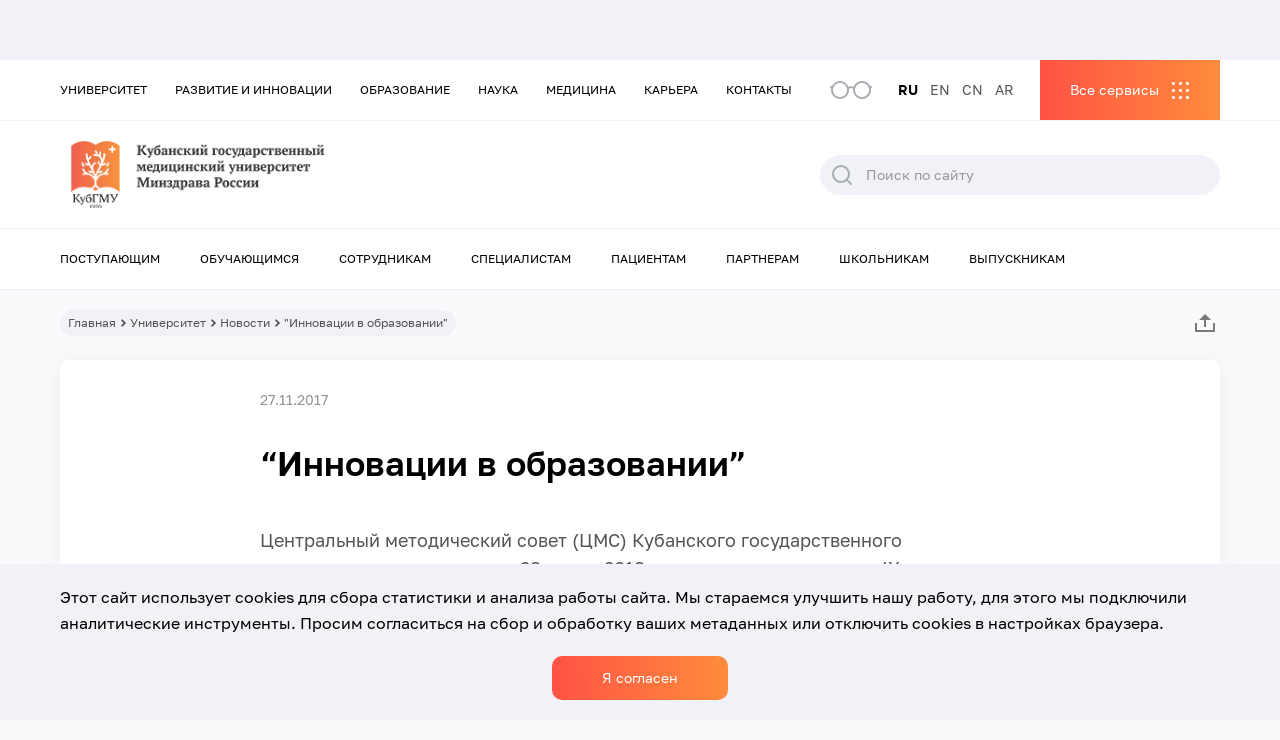

--- FILE ---
content_type: text/html; charset=UTF-8
request_url: https://www.ksma.ru/news/document47956/
body_size: 24583
content:
<!DOCTYPE html>
<html class="html wp-singular news-template-default single single-news postid-16871 wp-theme-ksma mega-menu-menu-top mega-menu-menu-bottom mega-menu-menu-services " lang="ru-RU">
  <head>
    <meta charset="utf-8">
    <meta http-equiv="X-UA-Compatible" content="IE=edge">
        <meta name="viewport" content="width=device-width, initial-scale=1.0, maximum-scale=5.0, user-scalable=1" />
        <link rel="alternate" type="application/rss+xml" title="КубГМУ Feed" href="https://www.ksma.ru/feed/">

    <link rel="apple-touch-icon" sizes="180x180" href="/wp-content/themes/ksma/assets/icons/favicon/apple-touch-icon.png">
    <link rel="icon" type="image/png" sizes="32x32" href="/wp-content/themes/ksma/assets/icons/favicon/favicon-32x32.png">
    <link rel="icon" type="image/png" sizes="16x16" href="/wp-content/themes/ksma/assets/icons/favicon/favicon-16x16.png">
    <link rel="manifest" href="/wp-content/themes/ksma/assets/icons/favicon/site.webmanifest">
    <link rel="mask-icon" href="/safari-pinned-tab.svg" color="#ffffff">
    <meta name="msapplication-TileColor" content="#ffffff">
    <meta name="theme-color" content="#ffffff">
    <meta name='robots' content='index, follow, max-image-preview:large, max-snippet:-1, max-video-preview:-1' />

	<!-- This site is optimized with the Yoast SEO plugin v19.4 - https://yoast.com/wordpress/plugins/seo/ -->
	<title>&quot;Инновации в образовании&quot; - КубГМУ</title>
	<link rel="canonical" href="https://www.ksma.ru/news/document47956/" />
	<script type="application/ld+json" class="yoast-schema-graph">{"@context":"https://schema.org","@graph":[{"@type":"Organization","@id":"https://www.ksma.ru/#organization","name":"КубГМУ","url":"https://www.ksma.ru/","sameAs":["https://vk.com/kubgmu_official","https://max.ru/kubgmu_official"],"logo":{"@type":"ImageObject","inLanguage":"ru-RU","@id":"https://www.ksma.ru/#/schema/logo/image/","url":"https://www.ksma.ru/wp-content/uploads/2021/12/logo.svg","contentUrl":"https://www.ksma.ru/wp-content/uploads/2021/12/logo.svg","width":326,"height":75,"caption":"КубГМУ"},"image":{"@id":"https://www.ksma.ru/#/schema/logo/image/"}},{"@type":"WebSite","@id":"https://www.ksma.ru/#website","url":"https://www.ksma.ru/","name":"КубГМУ","description":"Кубанский государственный медицинский университет","publisher":{"@id":"https://www.ksma.ru/#organization"},"potentialAction":[{"@type":"SearchAction","target":{"@type":"EntryPoint","urlTemplate":"https://www.ksma.ru/?s={search_term_string}"},"query-input":"required name=search_term_string"}],"inLanguage":"ru-RU"},{"@type":"WebPage","@id":"https://www.ksma.ru/news/document47956/","url":"https://www.ksma.ru/news/document47956/","name":"\"Инновации в образовании\" - КубГМУ","isPartOf":{"@id":"https://www.ksma.ru/#website"},"datePublished":"2017-11-26T21:00:00+00:00","dateModified":"2017-11-26T21:00:00+00:00","breadcrumb":{"@id":"https://www.ksma.ru/news/document47956/#breadcrumb"},"inLanguage":"ru-RU","potentialAction":[{"@type":"ReadAction","target":["https://www.ksma.ru/news/document47956/"]}]},{"@type":"BreadcrumbList","@id":"https://www.ksma.ru/news/document47956/#breadcrumb","itemListElement":[{"@type":"ListItem","position":1,"name":"Home","item":"https://www.ksma.ru/"},{"@type":"ListItem","position":2,"name":"News","item":"https://www.ksma.ru/news/"},{"@type":"ListItem","position":3,"name":"&#8220;Инновации в образовании&#8221;"}]}]}</script>
	<!-- / Yoast SEO plugin. -->


<link rel='dns-prefetch' href='//static.addtoany.com' />
<style id='wp-img-auto-sizes-contain-inline-css'>
img:is([sizes=auto i],[sizes^="auto," i]){contain-intrinsic-size:3000px 1500px}
/*# sourceURL=wp-img-auto-sizes-contain-inline-css */
</style>
<style id='classic-theme-styles-inline-css'>
/*! This file is auto-generated */
.wp-block-button__link{color:#fff;background-color:#32373c;border-radius:9999px;box-shadow:none;text-decoration:none;padding:calc(.667em + 2px) calc(1.333em + 2px);font-size:1.125em}.wp-block-file__button{background:#32373c;color:#fff;text-decoration:none}
/*# sourceURL=/wp-includes/css/classic-themes.min.css */
</style>
<link rel='stylesheet' id='helpful-css' href='https://www.ksma.ru/wp-content/cache/autoptimize/autoptimize_single_6f724d9ae7491cec3a06ab8159665439.php' media='all' />
<link rel='stylesheet' id='megamenu-css' href='https://www.ksma.ru/wp-content/uploads/maxmegamenu/style_ru_ru.css' media='all' />
<link rel='stylesheet' id='dashicons-css' href='https://www.ksma.ru/wp-includes/css/dashicons.min.css' media='all' />
<link rel='stylesheet' id='wppopups-base-css' href='https://www.ksma.ru/wp-content/cache/autoptimize/autoptimize_single_a560040312229062493dd4ebb2a5f8dc.php' media='all' />
<link rel='stylesheet' id='Flynt/assets-css' href='https://www.ksma.ru/wp-content/cache/autoptimize/autoptimize_single_9fc8d3ec0a4e4924ef26f825373dbb66.php' media='all' />
<link rel='stylesheet' id='tablepress-default-css' href='https://www.ksma.ru/wp-content/plugins/tablepress/css/default.min.css' media='all' />
<link rel='stylesheet' id='addtoany-css' href='https://www.ksma.ru/wp-content/plugins/add-to-any/addtoany.min.css' media='all' />
<script src="https://www.ksma.ru/wp-includes/js/jquery/jquery.js" id="jquery-js"></script>
<script src="https://www.ksma.ru/wp-content/plugins/wp-yandex-metrika/assets/YmEc.min.js" id="wp-yandex-metrika_YmEc-js"></script>
<script src="https://www.ksma.ru/wp-content/plugins/wp-yandex-metrika/assets/frontend.min.js" id="wp-yandex-metrika_frontend-js"></script>
<script id="wp-yandex-metrika_frontend-js-after">
(function(){window.wpym.counters = JSON.parse('[{"number":"93945440","webvisor":"1"},{"number":"58885246","webvisor":"1"}]');window.wpym.targets = JSON.parse('[]');})();
//# sourceURL=wp-yandex-metrika_frontend-js-after
</script>
<script id="addtoany-core-js-before">
window.a2a_config=window.a2a_config||{};a2a_config.callbacks=[];a2a_config.overlays=[];a2a_config.templates={};a2a_localize = {
	Share: "Отправить",
	Save: "Сохранить",
	Subscribe: "Подписаться",
	Email: "E-mail",
	Bookmark: "В закладки!",
	ShowAll: "Показать все",
	ShowLess: "Показать остальное",
	FindServices: "Найти сервис(ы)",
	FindAnyServiceToAddTo: "Найти сервис и добавить",
	PoweredBy: "Работает на",
	ShareViaEmail: "Поделиться по электронной почте",
	SubscribeViaEmail: "Подписаться по электронной почте",
	BookmarkInYourBrowser: "Добавить в закладки",
	BookmarkInstructions: "Нажмите Ctrl+D или \u2318+D, чтобы добавить страницу в закладки",
	AddToYourFavorites: "Добавить в Избранное",
	SendFromWebOrProgram: "Отправлять с любого email-адреса или email-программы",
	EmailProgram: "Почтовая программа",
	More: "Подробнее&#8230;",
	ThanksForSharing: "Спасибо, что поделились!",
	ThanksForFollowing: "Спасибо за подписку!"
};


//# sourceURL=addtoany-core-js-before
</script>
<script async src="https://static.addtoany.com/menu/page.js" id="addtoany-core-js"></script>
<script async src="https://www.ksma.ru/wp-content/plugins/add-to-any/addtoany.min.js" id="addtoany-jquery-js"></script>
<script src="https://www.ksma.ru/wp-content/plugins/svg-support/js/min/svgs-inline-min.js" id="bodhi_svg_inline-js"></script>
<script id="bodhi_svg_inline-js-after">
cssTarget="img.style-svg";ForceInlineSVGActive="false";
//# sourceURL=bodhi_svg_inline-js-after
</script>
<meta name="verification" content="f612c7d25f5690ad41496fcfdbf8d1" />        <!-- Yandex.Metrica counter -->
        <script type="text/javascript">
            (function (m, e, t, r, i, k, a) {
                m[i] = m[i] || function () {
                    (m[i].a = m[i].a || []).push(arguments)
                };
                m[i].l = 1 * new Date();
                k = e.createElement(t), a = e.getElementsByTagName(t)[0], k.async = 1, k.src = r, a.parentNode.insertBefore(k, a)
            })
            (window, document, "script", "https://mc.yandex.ru/metrika/tag.js", "ym");

            ym("93945440", "init", {
                clickmap: true,
                trackLinks: true,
                accurateTrackBounce: true,
                webvisor: true,
                ecommerce: "dataLayer",
                params: {
                    __ym: {
                        "ymCmsPlugin": {
                            "cms": "wordpress",
                            "cmsVersion":"6.9",
                            "pluginVersion": "1.1.8",
                            "ymCmsRip": "4079311326"
                        }
                    }
                }
            });
        </script>
        <!-- /Yandex.Metrica counter -->
                <!-- Yandex.Metrica counter -->
        <script type="text/javascript">
            (function (m, e, t, r, i, k, a) {
                m[i] = m[i] || function () {
                    (m[i].a = m[i].a || []).push(arguments)
                };
                m[i].l = 1 * new Date();
                k = e.createElement(t), a = e.getElementsByTagName(t)[0], k.async = 1, k.src = r, a.parentNode.insertBefore(k, a)
            })
            (window, document, "script", "https://mc.yandex.ru/metrika/tag.js", "ym");

            ym("58885246", "init", {
                clickmap: true,
                trackLinks: true,
                accurateTrackBounce: true,
                webvisor: true,
                ecommerce: "dataLayer",
                params: {
                    __ym: {
                        "ymCmsPlugin": {
                            "cms": "wordpress",
                            "cmsVersion":"6.9",
                            "pluginVersion": "1.1.8",
                            "ymCmsRip": "4079311326"
                        }
                    }
                }
            });
        </script>
        <!-- /Yandex.Metrica counter -->
        <style type="text/css" id="spu-css-5371" class="spu-css">		#spu-bg-5371 {
			background-color: rgba(0,0,0,0.5);
		}

		#spu-5371 .spu-close {
			font-size: 30px;
			color: #666;
			text-shadow: 0 1px 0#000;
		}

		#spu-5371 .spu-close:hover {
			color: #000;
		}

		#spu-5371 {
			background-color: rgb(255, 255, 255);
			max-width: 650px;
			border-radius: 0px;
			
					height: auto;
					box-shadow:  0px 0px 0px 0px #ccc;
				}

		#spu-5371 .spu-container {
					padding: 20px;
			height: calc(100% - 0px);
		}
								</style>
		<style type="text/css" id="spu-css-5373" class="spu-css">		#spu-bg-5373 {
			background-color: rgba(0,0,0,0.5);
		}

		#spu-5373 .spu-close {
			font-size: 30px;
			color: #666;
			text-shadow: 0 1px 0#000;
		}

		#spu-5373 .spu-close:hover {
			color: #000;
		}

		#spu-5373 {
			background-color: rgb(255, 255, 255);
			max-width: 650px;
			border-radius: 0px;
			
					height: auto;
					box-shadow:  0px 0px 0px 0px #ccc;
				}

		#spu-5373 .spu-container {
					padding: 20px;
			height: calc(100% - 0px);
		}
								</style>
		<style type="text/css" id="spu-css-18468" class="spu-css">		#spu-bg-18468 {
			background-color: rgba(0,0,0,0.5);
		}

		#spu-18468 .spu-close {
			font-size: 30px;
			color: #666;
			text-shadow: 0 1px 0#000;
		}

		#spu-18468 .spu-close:hover {
			color: #000;
		}

		#spu-18468 {
			background-color: rgb(255, 255, 255);
			max-width: 650px;
			border-radius: 0px;
			
					height: auto;
					box-shadow:  0px 0px 0px 0px #ccc;
				}

		#spu-18468 .spu-container {
					padding: 20px;
			height: calc(100% - 0px);
		}
								</style>
		<style type="text/css" id="spu-css-21297" class="spu-css">		#spu-bg-21297 {
			background-color: rgba(0,0,0,0.5);
		}

		#spu-21297 .spu-close {
			font-size: 30px;
			color: #666;
			text-shadow: 0 1px 0#000;
		}

		#spu-21297 .spu-close:hover {
			color: #000;
		}

		#spu-21297 {
			background-color: rgb(255, 255, 255);
			max-width: 650px;
			border-radius: 0px;
			
					height: auto;
					box-shadow:  0px 0px 0px 0px #ccc;
				}

		#spu-21297 .spu-container {
					padding: 20px;
			height: calc(100% - 0px);
		}
								</style>
		<style type="text/css" id="spu-css-58189" class="spu-css">		#spu-bg-58189 {
			background-color: rgba(0,0,0,0.5);
		}

		#spu-58189 .spu-close {
			font-size: 30px;
			color: #666;
			text-shadow: 0 1px 0#000;
		}

		#spu-58189 .spu-close:hover {
			color: #000;
		}

		#spu-58189 {
			background-color: rgb(255, 255, 255);
			max-width: 650px;
			border-radius: 0px;
			
					height: auto;
					box-shadow:  0px 0px 0px 0px #ccc;
				}

		#spu-58189 .spu-container {
					padding: 20px;
			height: calc(100% - 0px);
		}
								</style>
				<style id="wp-custom-css">
			.wppopups-whole .spu-content h3 {
	font-size: 30px;
}		</style>
		<style type="text/css">/** Mega Menu CSS: fs **/</style>

    <style id='global-styles-inline-css'>
:root{--wp--preset--aspect-ratio--square: 1;--wp--preset--aspect-ratio--4-3: 4/3;--wp--preset--aspect-ratio--3-4: 3/4;--wp--preset--aspect-ratio--3-2: 3/2;--wp--preset--aspect-ratio--2-3: 2/3;--wp--preset--aspect-ratio--16-9: 16/9;--wp--preset--aspect-ratio--9-16: 9/16;--wp--preset--color--black: #000000;--wp--preset--color--cyan-bluish-gray: #abb8c3;--wp--preset--color--white: #ffffff;--wp--preset--color--pale-pink: #f78da7;--wp--preset--color--vivid-red: #cf2e2e;--wp--preset--color--luminous-vivid-orange: #ff6900;--wp--preset--color--luminous-vivid-amber: #fcb900;--wp--preset--color--light-green-cyan: #7bdcb5;--wp--preset--color--vivid-green-cyan: #00d084;--wp--preset--color--pale-cyan-blue: #8ed1fc;--wp--preset--color--vivid-cyan-blue: #0693e3;--wp--preset--color--vivid-purple: #9b51e0;--wp--preset--gradient--vivid-cyan-blue-to-vivid-purple: linear-gradient(135deg,rgb(6,147,227) 0%,rgb(155,81,224) 100%);--wp--preset--gradient--light-green-cyan-to-vivid-green-cyan: linear-gradient(135deg,rgb(122,220,180) 0%,rgb(0,208,130) 100%);--wp--preset--gradient--luminous-vivid-amber-to-luminous-vivid-orange: linear-gradient(135deg,rgb(252,185,0) 0%,rgb(255,105,0) 100%);--wp--preset--gradient--luminous-vivid-orange-to-vivid-red: linear-gradient(135deg,rgb(255,105,0) 0%,rgb(207,46,46) 100%);--wp--preset--gradient--very-light-gray-to-cyan-bluish-gray: linear-gradient(135deg,rgb(238,238,238) 0%,rgb(169,184,195) 100%);--wp--preset--gradient--cool-to-warm-spectrum: linear-gradient(135deg,rgb(74,234,220) 0%,rgb(151,120,209) 20%,rgb(207,42,186) 40%,rgb(238,44,130) 60%,rgb(251,105,98) 80%,rgb(254,248,76) 100%);--wp--preset--gradient--blush-light-purple: linear-gradient(135deg,rgb(255,206,236) 0%,rgb(152,150,240) 100%);--wp--preset--gradient--blush-bordeaux: linear-gradient(135deg,rgb(254,205,165) 0%,rgb(254,45,45) 50%,rgb(107,0,62) 100%);--wp--preset--gradient--luminous-dusk: linear-gradient(135deg,rgb(255,203,112) 0%,rgb(199,81,192) 50%,rgb(65,88,208) 100%);--wp--preset--gradient--pale-ocean: linear-gradient(135deg,rgb(255,245,203) 0%,rgb(182,227,212) 50%,rgb(51,167,181) 100%);--wp--preset--gradient--electric-grass: linear-gradient(135deg,rgb(202,248,128) 0%,rgb(113,206,126) 100%);--wp--preset--gradient--midnight: linear-gradient(135deg,rgb(2,3,129) 0%,rgb(40,116,252) 100%);--wp--preset--font-size--small: 13px;--wp--preset--font-size--medium: 20px;--wp--preset--font-size--large: 36px;--wp--preset--font-size--x-large: 42px;--wp--preset--spacing--20: 0.44rem;--wp--preset--spacing--30: 0.67rem;--wp--preset--spacing--40: 1rem;--wp--preset--spacing--50: 1.5rem;--wp--preset--spacing--60: 2.25rem;--wp--preset--spacing--70: 3.38rem;--wp--preset--spacing--80: 5.06rem;--wp--preset--shadow--natural: 6px 6px 9px rgba(0, 0, 0, 0.2);--wp--preset--shadow--deep: 12px 12px 50px rgba(0, 0, 0, 0.4);--wp--preset--shadow--sharp: 6px 6px 0px rgba(0, 0, 0, 0.2);--wp--preset--shadow--outlined: 6px 6px 0px -3px rgb(255, 255, 255), 6px 6px rgb(0, 0, 0);--wp--preset--shadow--crisp: 6px 6px 0px rgb(0, 0, 0);}:where(.is-layout-flex){gap: 0.5em;}:where(.is-layout-grid){gap: 0.5em;}body .is-layout-flex{display: flex;}.is-layout-flex{flex-wrap: wrap;align-items: center;}.is-layout-flex > :is(*, div){margin: 0;}body .is-layout-grid{display: grid;}.is-layout-grid > :is(*, div){margin: 0;}:where(.wp-block-columns.is-layout-flex){gap: 2em;}:where(.wp-block-columns.is-layout-grid){gap: 2em;}:where(.wp-block-post-template.is-layout-flex){gap: 1.25em;}:where(.wp-block-post-template.is-layout-grid){gap: 1.25em;}.has-black-color{color: var(--wp--preset--color--black) !important;}.has-cyan-bluish-gray-color{color: var(--wp--preset--color--cyan-bluish-gray) !important;}.has-white-color{color: var(--wp--preset--color--white) !important;}.has-pale-pink-color{color: var(--wp--preset--color--pale-pink) !important;}.has-vivid-red-color{color: var(--wp--preset--color--vivid-red) !important;}.has-luminous-vivid-orange-color{color: var(--wp--preset--color--luminous-vivid-orange) !important;}.has-luminous-vivid-amber-color{color: var(--wp--preset--color--luminous-vivid-amber) !important;}.has-light-green-cyan-color{color: var(--wp--preset--color--light-green-cyan) !important;}.has-vivid-green-cyan-color{color: var(--wp--preset--color--vivid-green-cyan) !important;}.has-pale-cyan-blue-color{color: var(--wp--preset--color--pale-cyan-blue) !important;}.has-vivid-cyan-blue-color{color: var(--wp--preset--color--vivid-cyan-blue) !important;}.has-vivid-purple-color{color: var(--wp--preset--color--vivid-purple) !important;}.has-black-background-color{background-color: var(--wp--preset--color--black) !important;}.has-cyan-bluish-gray-background-color{background-color: var(--wp--preset--color--cyan-bluish-gray) !important;}.has-white-background-color{background-color: var(--wp--preset--color--white) !important;}.has-pale-pink-background-color{background-color: var(--wp--preset--color--pale-pink) !important;}.has-vivid-red-background-color{background-color: var(--wp--preset--color--vivid-red) !important;}.has-luminous-vivid-orange-background-color{background-color: var(--wp--preset--color--luminous-vivid-orange) !important;}.has-luminous-vivid-amber-background-color{background-color: var(--wp--preset--color--luminous-vivid-amber) !important;}.has-light-green-cyan-background-color{background-color: var(--wp--preset--color--light-green-cyan) !important;}.has-vivid-green-cyan-background-color{background-color: var(--wp--preset--color--vivid-green-cyan) !important;}.has-pale-cyan-blue-background-color{background-color: var(--wp--preset--color--pale-cyan-blue) !important;}.has-vivid-cyan-blue-background-color{background-color: var(--wp--preset--color--vivid-cyan-blue) !important;}.has-vivid-purple-background-color{background-color: var(--wp--preset--color--vivid-purple) !important;}.has-black-border-color{border-color: var(--wp--preset--color--black) !important;}.has-cyan-bluish-gray-border-color{border-color: var(--wp--preset--color--cyan-bluish-gray) !important;}.has-white-border-color{border-color: var(--wp--preset--color--white) !important;}.has-pale-pink-border-color{border-color: var(--wp--preset--color--pale-pink) !important;}.has-vivid-red-border-color{border-color: var(--wp--preset--color--vivid-red) !important;}.has-luminous-vivid-orange-border-color{border-color: var(--wp--preset--color--luminous-vivid-orange) !important;}.has-luminous-vivid-amber-border-color{border-color: var(--wp--preset--color--luminous-vivid-amber) !important;}.has-light-green-cyan-border-color{border-color: var(--wp--preset--color--light-green-cyan) !important;}.has-vivid-green-cyan-border-color{border-color: var(--wp--preset--color--vivid-green-cyan) !important;}.has-pale-cyan-blue-border-color{border-color: var(--wp--preset--color--pale-cyan-blue) !important;}.has-vivid-cyan-blue-border-color{border-color: var(--wp--preset--color--vivid-cyan-blue) !important;}.has-vivid-purple-border-color{border-color: var(--wp--preset--color--vivid-purple) !important;}.has-vivid-cyan-blue-to-vivid-purple-gradient-background{background: var(--wp--preset--gradient--vivid-cyan-blue-to-vivid-purple) !important;}.has-light-green-cyan-to-vivid-green-cyan-gradient-background{background: var(--wp--preset--gradient--light-green-cyan-to-vivid-green-cyan) !important;}.has-luminous-vivid-amber-to-luminous-vivid-orange-gradient-background{background: var(--wp--preset--gradient--luminous-vivid-amber-to-luminous-vivid-orange) !important;}.has-luminous-vivid-orange-to-vivid-red-gradient-background{background: var(--wp--preset--gradient--luminous-vivid-orange-to-vivid-red) !important;}.has-very-light-gray-to-cyan-bluish-gray-gradient-background{background: var(--wp--preset--gradient--very-light-gray-to-cyan-bluish-gray) !important;}.has-cool-to-warm-spectrum-gradient-background{background: var(--wp--preset--gradient--cool-to-warm-spectrum) !important;}.has-blush-light-purple-gradient-background{background: var(--wp--preset--gradient--blush-light-purple) !important;}.has-blush-bordeaux-gradient-background{background: var(--wp--preset--gradient--blush-bordeaux) !important;}.has-luminous-dusk-gradient-background{background: var(--wp--preset--gradient--luminous-dusk) !important;}.has-pale-ocean-gradient-background{background: var(--wp--preset--gradient--pale-ocean) !important;}.has-electric-grass-gradient-background{background: var(--wp--preset--gradient--electric-grass) !important;}.has-midnight-gradient-background{background: var(--wp--preset--gradient--midnight) !important;}.has-small-font-size{font-size: var(--wp--preset--font-size--small) !important;}.has-medium-font-size{font-size: var(--wp--preset--font-size--medium) !important;}.has-large-font-size{font-size: var(--wp--preset--font-size--large) !important;}.has-x-large-font-size{font-size: var(--wp--preset--font-size--x-large) !important;}
/*# sourceURL=global-styles-inline-css */
</style>
<link rel='stylesheet' id='wpforms-smart-phone-field-css' href='https://www.ksma.ru/wp-content/plugins/wpforms/assets/pro/css/fields/phone/intl-tel-input.min.css' media='all' />
<link rel='stylesheet' id='wpforms-base-css' href='https://www.ksma.ru/wp-content/plugins/wpforms/assets/css/wpforms-base.min.css' media='all' />
</head>
  <body class="">
          <div class="ksma-site">
                    <header class="ksma-site-header" is="ksma-site-header">
    <div class="ksma-site-header__special">
    <div class="ksma-container">
        <div class="ksma-site-header__color">
            <span class="ksma-site-header__color-title">Цветовая гамма:</span>
            <div class="ksma-site-header__color-item ksma-site-header__color-item--white" data-color="white">A</div>
            <div class="ksma-site-header__color-item ksma-site-header__color-item--black" data-color="black">A</div>
            <div class="ksma-site-header__color-item ksma-site-header__color-item--blue" data-color="blue">A</div>
        </div>
        <div class="ksma-site-header__size">
            <span class="ksma-site-header__size-title">Размер шрифта:</span>
            <div class="ksma-site-header__size-item ksma-site-header__size-item--size-sm" data-size="size-sm">A</div>
            <div class="ksma-site-header__size-item ksma-site-header__size-item--size-md" data-size="size-md">A</div>
            <div class="ksma-site-header__size-item ksma-site-header__size-item--size-lg" data-size="size-lg">A</div>
        </div>
        <div class="ksma-site-header__regular">Обычная версия сайта</div>
    </div>
  </div>
  <div class="ksma-site-header__bar ksma-site-header__bar--grey">
    <div class="ksma-container">
      <div class="ksma-site-header__social">
                                                    </div>
    </div>
  </div>
  <div class="ksma-site-header__mobile-menu">
    <div class="ksma-site-header__mobile-menu-top">
      <div class="ksma-site-header__mobile-menu-header">
        <a class="ksma-site-header__mobile-menu-logo" href="https://www.ksma.ru">
          <img
            class="ksma-site-header__img"
            alt="KSMA"
            src="https://www.ksma.ru/wp-content/uploads/2022/11/Mobile-RU.png"
          >
        </a>
        <div class="ksma-site-header__mobile-menu-close"></div>
        <div class="ksma-site-header__mobile-menu-form">&nbsp;</div>
        <div class="ksma-site-header__mobile-menu-services">&nbsp;</div>
                <div class="ksma-site-header__mobile-menu-popup2">&nbsp;</div>
        <div class="ksma-site-header__mobile-menu-menu" id="mega-menu-wrap-menu_mobile">
          <div class="ksma-site-header__mobile-menu-menu-left">&nbsp;</div>
          <div class="ksma-site-header__mobile-menu-menu-right">&nbsp;</div>
          <div class="ksma-site-header__mobile-menu-menu-back">Назад</div>
        </div>
      </div>
      <div class="ksma-site-header__mobile-menu-bottom">
        <div class="ksma-site-header__mobile-menu-socials"></div>
        <div class="ksma-site-header__mobile-menu-langs"></div>
      </div>
    </div>
  </div>
  <nav class="ksma-site-header__top">
    <div class="ksma-container">
      <div id="mega-menu-wrap-menu_top" class="mega-menu-wrap"><div class="mega-menu-toggle"><div class="mega-toggle-blocks-left"></div><div class="mega-toggle-blocks-center"></div><div class="mega-toggle-blocks-right"><div class='mega-toggle-block mega-menu-toggle-animated-block mega-toggle-block-0' id='mega-toggle-block-0'><button aria-label="Toggle Menu" class="mega-toggle-animated mega-toggle-animated-slider" type="button" aria-expanded="false">
                  <span class="mega-toggle-animated-box">
                    <span class="mega-toggle-animated-inner"></span>
                  </span>
                </button></div></div></div><ul id="mega-menu-menu_top" class="mega-menu max-mega-menu mega-menu-horizontal mega-no-js" data-event="click" data-effect="fade_up" data-effect-speed="200" data-effect-mobile="disabled" data-effect-speed-mobile="0" data-mobile-force-width="false" data-second-click="go" data-document-click="collapse" data-vertical-behaviour="standard" data-breakpoint="991" data-unbind="true" data-mobile-state="collapse_all" data-hover-intent-timeout="300" data-hover-intent-interval="100"><li class='mega-menu-item mega-menu-item-type-post_type mega-menu-item-object-page mega-menu-megamenu mega-menu-item-has-children mega-align-bottom-left mega-menu-megamenu mega-menu-item-449' id='mega-menu-item-449'><a class="mega-menu-link" href="https://www.ksma.ru/universitet/" aria-haspopup="true" aria-expanded="false" tabindex="0">Университет<span class="mega-indicator"></span></a>
<ul class="mega-sub-menu">
<li class='mega-menu-item mega-menu-item-type-widget widget_menu_section mega-menu-columns-3-of-3 mega-menu-item-menu_section-3' id='mega-menu-item-menu_section-3'><div class="ksma-widget-menu-section ksma-widget-menu_section-3">
      <div class="ksma-widget-menu-section__title">Университет</div>
      <div class="ksma-widget-menu-section__menu">
      <a class="ksma-widget-menu-section__link" href="https://www.ksma.ru/universitet/">Перейти в раздел</a>
  </div>
  </div></li><li class='mega-menu-item mega-menu-item-type-widget widget_menu_items mega-menu-columns-1-of-3 mega-menu-clear mega-menu-item-menu_items-9' id='mega-menu-item-menu_items-9'><div class="ksma-widget-menu-items ksma-widget-menu_items-9">
      <div class="ksma-widget-menu-items__title">Подразделы</div>
    <div class="ksma-widget-menu-items__menu">
                  <a class="ksma-widget-menu-items__link" href="https://www.ksma.ru/universitet/struktura-universiteta/">Структура университета</a>
                        <a class="ksma-widget-menu-items__link" href="/sveden/">Сведения об образовательной организации</a>
                        <a class="ksma-widget-menu-items__link" href="https://www.ksma.ru/universitet/mezhdunarodnaya-deyatelnost/">Международная деятельность</a>
                        <a class="ksma-widget-menu-items__link" href="https://www.ksma.ru/universitet/vneuchebnaya-deyatelnost/">СОЮЗ МОЛОДЕЖИ</a>
                        <a class="ksma-widget-menu-items__link" href="https://www.ksma.ru/universitet/vuz-zdorovogo-obraza-zhizni/">Вуз здорового образа жизни</a>
                        <a class="ksma-widget-menu-items__link" href="https://www.ksma.ru/universitet/protivodejstvie-korrupcii/">Противодействие коррупции</a>
                        <a class="ksma-widget-menu-items__link" href="https://www.ksma.ru/universitet/protivodejstvie-terrorizmu-i-ekstremizmu/">Противодействие терроризму и экстремизму</a>
                        <a class="ksma-widget-menu-items__link" href="https://www.ksma.ru/universitet/go-i-chs/">ГО и ЧС</a>
                        <a class="ksma-widget-menu-items__link" href="https://www.ksma.ru/universitet/istoriya-vuza/">История вуза</a>
                        <a class="ksma-widget-menu-items__link" href="https://www.ksma.ru/universitet/vse-sotrudniki/">Сотрудники университета</a>
                        <a class="ksma-widget-menu-items__link" href="https://www.ksma.ru/universitet/zasluzhennye-deyateli-medicinskoj-nauki-kubani/">Заслуженные деятели медицинской науки Кубани</a>
            </div>
</div></li><li class='mega-menu-item mega-menu-item-type-widget widget_menu_items mega-menu-columns-1-of-3 mega-menu-item-menu_items-10' id='mega-menu-item-menu_items-10'><div class="ksma-widget-menu-items ksma-widget-menu_items-10">
      <div class="ksma-widget-menu-items__title">Медиа</div>
    <div class="ksma-widget-menu-items__menu">
                  <a class="ksma-widget-menu-items__link" href="https://www.ksma.ru/universitet/novosti/">Новости</a>
                        <a class="ksma-widget-menu-items__link" href="https://www.ksma.ru/universitet/sobytiya/">События</a>
                        <a class="ksma-widget-menu-items__link" href="https://www.ksma.ru/universitet/foto/">Фото</a>
                        <a class="ksma-widget-menu-items__link" href="https://www.ksma.ru/universitet/video/">Видео</a>
                        <a class="ksma-widget-menu-items__link" href="https://www.ksma.ru/universitet/poleznye-ssylki/">Пресс-служба</a>
                        <a class="ksma-widget-menu-items__link" href="https://www.ksma.ru/universitet/gazeta-medik-kubani/">Газета "Медик Кубани"</a>
                        <a class="ksma-widget-menu-items__link" href="https://www.ksma.ru/universitet/smi-o-nas/">СМИ о нас</a>
            </div>
</div></li><li class='mega-menu-item mega-menu-item-type-widget widget_menu_items mega-menu-columns-1-of-3 mega-menu-item-menu_items-23' id='mega-menu-item-menu_items-23'><div class="ksma-widget-menu-items ksma-widget-menu_items-23">
      <div class="ksma-widget-menu-items__title">Другое</div>
    <div class="ksma-widget-menu-items__menu">
                  <a class="ksma-widget-menu-items__link" href="https://www.ksma.ru/universitet/normativnaya-baza/">Нормативная база</a>
                        <a class="ksma-widget-menu-items__link" href="https://www.ksma.ru/universitet/rekvizity/">Реквизиты</a>
                        <a class="ksma-widget-menu-items__link" href="https://www.ksma.ru/universitet/zakupki/">Закупки</a>
                        <a class="ksma-widget-menu-items__link" href="https://www.ksma.ru/kontakty/">Контакты</a>
                        <a class="ksma-widget-menu-items__link" href="https://www.ksma.ru/universitet/zadat-vopros-2/">Задать вопрос</a>
            </div>
</div></li></ul>
</li><li class='mega-menu-item mega-menu-item-type-post_type mega-menu-item-object-page mega-menu-megamenu mega-menu-item-has-children mega-align-bottom-left mega-menu-megamenu mega-menu-item-1349' id='mega-menu-item-1349'><a class="mega-menu-link" href="https://www.ksma.ru/razvitie/" aria-haspopup="true" aria-expanded="false" tabindex="0">Развитие и инновации<span class="mega-indicator"></span></a>
<ul class="mega-sub-menu">
<li class='mega-menu-item mega-menu-item-type-widget widget_menu_section mega-menu-columns-3-of-3 mega-menu-item-menu_section-4' id='mega-menu-item-menu_section-4'><div class="ksma-widget-menu-section ksma-widget-menu_section-4">
      <div class="ksma-widget-menu-section__title">Развитие и инновации</div>
      <div class="ksma-widget-menu-section__menu">
      <a class="ksma-widget-menu-section__link" href="https://www.ksma.ru/razvitie/">Перейти в раздел</a>
  </div>
  </div></li><li class='mega-menu-item mega-menu-item-type-widget widget_menu_items mega-menu-columns-1-of-3 mega-menu-clear mega-menu-item-menu_items-24' id='mega-menu-item-menu_items-24'><div class="ksma-widget-menu-items ksma-widget-menu_items-24">
      <div class="ksma-widget-menu-items__title">Подразделы</div>
    <div class="ksma-widget-menu-items__menu">
                  <a class="ksma-widget-menu-items__link" href="https://www.ksma.ru/razvitie/prioritet-2030/">Приоритет 2030</a>
                        <a class="ksma-widget-menu-items__link" href="https://www.ksma.ru/proektnyj-ofis-programmy-razvitiya/">Проектный офис программы развития</a>
                        <a class="ksma-widget-menu-items__link" href="https://www.ksma.ru/razvitie/prioritet-2030/cifrovaya-kafedra/">Цифровая кафедра</a>
                        <a class="ksma-widget-menu-items__link" href="https://www.ksma.ru/razvitie/centr-berezhlivyh-tehnologij/">Центр бережливых технологий</a>
                        <a class="ksma-widget-menu-items__link" href="https://www.ksma.ru/razvitie/fabrika-processov/uchebnye-programmy/">Фабрика процессов</a>
                        <a class="ksma-widget-menu-items__link" href="https://www.ksma.ru/razvitie/centry-kollektivnogo-polzovaniya/">Центры коллективного пользования</a>
                        <a class="ksma-widget-menu-items__link" href="https://www.ksma.ru/razvitie/innovacionnyj-obrazovatelnyj-proekt-2/">Инновационный образовательный проект</a>
                        <a class="ksma-widget-menu-items__link" href="https://www.ksma.ru/universitet/mezhdunarodnaya-deyatelnost/mezhdunarodnye-proekty/">Международные проекты</a>
                        <a class="ksma-widget-menu-items__link" href="https://www.ksma.ru/razvitie/tochka-kipeniya-kubgmu/">Точка кипения КубГМУ</a>
                        <a class="ksma-widget-menu-items__link" href="https://www.ksma.ru/razvitie/klub-myshleniya/">Клуб мышления КубГМУ</a>
                        <a class="ksma-widget-menu-items__link" href="https://www.ksma.ru/razvitie/proekt-shkolniki-regiona/">Проект "ШКОЛЬНИКИ РЕГИОНА"</a>
                        <a class="ksma-widget-menu-items__link" href="https://www.ksma.ru/razvitie/akseleracionnaya-programma-biznesmed/">Акселерационная программа "БизнесМед"</a>
                        <a class="ksma-widget-menu-items__link" href="https://www.ksma.ru/razvitie/diskussionnaya-ploshhadka-lidery-transformacii/">Дискуссионная площадка «Лидеры трансформации»</a>
                        <a class="ksma-widget-menu-items__link" href="https://www.ksma.ru/razvitie/centr-transfera-tehnologij/">Коммерциализация результатов интеллектуальной деятельности</a>
            </div>
</div></li><li class='mega-menu-item mega-menu-item-type-widget widget_menu_items mega-menu-columns-1-of-3 mega-menu-item-menu_items-25' id='mega-menu-item-menu_items-25'><div class="ksma-widget-menu-items ksma-widget-menu_items-25">
      <div class="ksma-widget-menu-items__title">Конференции и конкурсы</div>
    <div class="ksma-widget-menu-items__menu">
                  <a class="ksma-widget-menu-items__link" href="https://www.ksma.ru/razvitie/mezhdunarodnaya-uchebno-metodicheskaya-konferenciya-innovacii-v-obrazovanii/">Международная учебно-методическая конференция "Инновации в образовании"</a>
                        <a class="ksma-widget-menu-items__link" href="https://www.ksma.ru/razvitie/konferenciya-personalizaciya-berezhlivyh-tehnologij-razvitie-chelovecheskogo-potenciala-aktualnye-tendencii/">Конференция "Персонализация бережливых технологий. Развитие человеческого потенциала: актуальные тенденции"</a>
                        <a class="ksma-widget-menu-items__link" href="https://www.ksma.ru/razvitie/centr-berezhlivyh-tehnologij/konkurs-studencheskih-proektov-orbita-berezhlivogo-budushhego/">Конкурс студенческих проектов «Орбита бережливого будущего»</a>
            </div>
</div></li></ul>
</li><li class='mega-menu-item mega-menu-item-type-post_type mega-menu-item-object-page mega-menu-megamenu mega-menu-item-has-children mega-align-bottom-left mega-menu-megamenu mega-menu-item-1746' id='mega-menu-item-1746'><a class="mega-menu-link" href="https://www.ksma.ru/obrazovanie/" aria-haspopup="true" aria-expanded="false" tabindex="0">Образование<span class="mega-indicator"></span></a>
<ul class="mega-sub-menu">
<li class='mega-menu-item mega-menu-item-type-widget widget_menu_section mega-menu-columns-3-of-3 mega-menu-item-menu_section-5' id='mega-menu-item-menu_section-5'><div class="ksma-widget-menu-section ksma-widget-menu_section-5">
      <div class="ksma-widget-menu-section__title">Образование</div>
      <div class="ksma-widget-menu-section__menu">
      <a class="ksma-widget-menu-section__link" href="https://www.ksma.ru/obrazovanie/">Перейти в раздел</a>
  </div>
  </div></li><li class='mega-menu-item mega-menu-item-type-widget widget_menu_items mega-menu-columns-2-of-3 mega-menu-clear mega-menu-item-menu_items-26' id='mega-menu-item-menu_items-26'><div class="ksma-widget-menu-items ksma-widget-menu_items-26">
      <div class="ksma-widget-menu-items__title">Уровни образования</div>
    <div class="ksma-widget-menu-items__menu">
                  <a class="ksma-widget-menu-items__link" href="https://www.ksma.ru/universitet/struktura-universiteta/fakultety/ido/">Довузовская подготовка </a>
                        <a class="ksma-widget-menu-items__link" href="/abitur/special/">Специалитет</a>
                        <a class="ksma-widget-menu-items__link" href="https://www.ksma.ru/universitet/struktura-universiteta/fakultety/institut-nepreryvnogo-obrazovaniya/ordinatura/">Ординатура</a>
                        <a class="ksma-widget-menu-items__link" href="https://www.ksma.ru/universitet/struktura-universiteta/fakultety/institut-nepreryvnogo-obrazovaniya/dopolnitelnoe-i-nepreryvnoe-professionalnoe-obrazovanie/">Повышение квалификации и переподготовка</a>
                        <a class="ksma-widget-menu-items__link" href="https://www.ksma.ru/nauka/aspirantura/">Аспирантура</a>
                        <a class="ksma-widget-menu-items__link" href="https://www.ksma.ru/nauka/doktorantura/">Докторантура</a>
            </div>
</div></li><li class='mega-menu-item mega-menu-item-type-widget widget_menu_items mega-menu-columns-1-of-3 mega-menu-item-menu_items-27' id='mega-menu-item-menu_items-27'><div class="ksma-widget-menu-items ksma-widget-menu_items-27">
      <div class="ksma-widget-menu-items__title">Другое</div>
    <div class="ksma-widget-menu-items__menu">
                  <a class="ksma-widget-menu-items__link" href="https://www.ksma.ru/universitet/normativnaya-baza/uchebno-metodicheskij-kompleks/osnovnye-obrazovatelnye-programmy-vysshego-obrazovaniya/">Образовательные программы</a>
                        <a class="ksma-widget-menu-items__link" href="/sveden/ovz/">Инклюзивное образование</a>
            </div>
</div></li></ul>
</li><li class='mega-menu-item mega-menu-item-type-post_type mega-menu-item-object-page mega-menu-megamenu mega-menu-item-has-children mega-align-bottom-left mega-menu-megamenu mega-menu-item-446' id='mega-menu-item-446'><a class="mega-menu-link" href="https://www.ksma.ru/nauka/" aria-haspopup="true" aria-expanded="false" tabindex="0">Наука<span class="mega-indicator"></span></a>
<ul class="mega-sub-menu">
<li class='mega-menu-item mega-menu-item-type-widget widget_menu_section mega-menu-columns-3-of-3 mega-menu-item-menu_section-2' id='mega-menu-item-menu_section-2'><div class="ksma-widget-menu-section ksma-widget-menu_section-2">
      <div class="ksma-widget-menu-section__title">Наука</div>
      <div class="ksma-widget-menu-section__menu">
      <a class="ksma-widget-menu-section__link" href="https://www.ksma.ru/nauka/">Перейти в раздел</a>
  </div>
  </div></li><li class='mega-menu-item mega-menu-item-type-widget widget_menu_gray mega-menu-columns-3-of-3 mega-menu-clear mega-menu-item-menu_gray-2' id='mega-menu-item-menu_gray-2'><div class="ksma-widget-menu-gray ksma-widget-menu_gray-2">
  <div class="ksma-widget-menu-gray__menu">
                  <a class="ksma-widget-menu-gray__link" href="https://www.ksma.ru/nauka/ispolnitelyam-grantov/">Исполнителям грантов</a>
                        <a class="ksma-widget-menu-gray__link" href="https://www.ksma.ru/nauka/avtoram-publikacij/">Авторам публикаций</a>
                        <a class="ksma-widget-menu-gray__link" href="https://www.ksma.ru/nauka/avtoram-dissertacij/">Авторам диссертаций</a>
                        <a class="ksma-widget-menu-gray__link" href="https://www.ksma.ru/nauka/kafedram/">Кафедрам</a>
                        <a class="ksma-widget-menu-gray__link" href="https://www.ksma.ru/universitet/struktura-universiteta/uchenyj-sovet/soiskatelyam-uchenyh-zvanij/">Соискателям ученых званий</a>
            </div>
</div></li><li class='mega-menu-item mega-menu-item-type-widget widget_menu_items mega-menu-columns-1-of-3 mega-menu-clear mega-menu-item-menu_items-13' id='mega-menu-item-menu_items-13'><div class="ksma-widget-menu-items ksma-widget-menu_items-13">
      <div class="ksma-widget-menu-items__title">Научная деятельность</div>
    <div class="ksma-widget-menu-items__menu">
                  <a class="ksma-widget-menu-items__link" href="https://www.ksma.ru/nauka/konkurs-prioritet-2030-kubgmu/">Конкурс "Приоритет - 2030 КубГМУ"</a>
                        <a class="ksma-widget-menu-items__link" href="https://www.ksma.ru/nauka/publikacii-i-patenty/">Правовая охрана результатов интеллектуальной деятельности</a>
                        <a class="ksma-widget-menu-items__link" href="https://www.ksma.ru/nauka/nauchno-issledovatelskie-raboty/">Научно-исследовательские работы</a>
                        <a class="ksma-widget-menu-items__link" href="https://www.ksma.ru/nauka/planirovanie-i-otchetnost/">Планирование и отчетность</a>
                        <a class="ksma-widget-menu-items__link" href="https://www.ksma.ru/nauka/ekspertiza-dlya-otkrytogo-publikovaniya/">Экспертиза для открытого публикования</a>
                        <a class="ksma-widget-menu-items__link" href="https://www.ksma.ru/nauka/provedenie-klinicheskih-issledovanij/">Проведение клинических исследований; клинических испытаний медицинских изделий</a>
                        <a class="ksma-widget-menu-items__link" href="https://www.ksma.ru/nauka/obuchajushhie-materialy-ekspir/">Обучающие материалы "ЭКСПИР"</a>
                        <a class="ksma-widget-menu-items__link" href="https://www.ksma.ru/nauka/informaciya-dlya-avtorov-po-nauchnym-publikaciyam/">Информация для авторов по научным публикациям</a>
                        <a class="ksma-widget-menu-items__link" href="https://www.ksma.ru/nauka/kafedram/">Кафедрам</a>
            </div>
</div></li><li class='mega-menu-item mega-menu-item-type-widget widget_menu_items mega-menu-columns-1-of-3 mega-menu-item-menu_items-12' id='mega-menu-item-menu_items-12'><div class="ksma-widget-menu-items ksma-widget-menu_items-12">
      <div class="ksma-widget-menu-items__title">Образование</div>
    <div class="ksma-widget-menu-items__menu">
                  <a class="ksma-widget-menu-items__link" href="https://www.ksma.ru/universitet/struktura-universiteta/fakultety/institut-nepreryvnogo-obrazovaniya/ordinatura/">Ординатура</a>
                        <a class="ksma-widget-menu-items__link" href="https://www.ksma.ru/universitet/struktura-universiteta/fakultety/institut-nepreryvnogo-obrazovaniya/dopolnitelnoe-i-nepreryvnoe-professionalnoe-obrazovanie/">ДПО</a>
                        <a class="ksma-widget-menu-items__link" href="https://www.ksma.ru/nauka/aspirantura/">Аспирантура</a>
                        <a class="ksma-widget-menu-items__link" href="https://www.ksma.ru/nauka/doktorantura/">Докторантура</a>
                        <a class="ksma-widget-menu-items__link" href="https://www.ksma.ru/nauka/podgotovka-dissertacii-vne-doktoranturi/">Подготовка диссертации вне докторантуры</a>
                        <a class="ksma-widget-menu-items__link" href="https://www.ksma.ru/nauka/sno-i-nauchnye-kruzhki/">Студенческое научное общество и научные кружки</a>
                        <a class="ksma-widget-menu-items__link" href="https://www.ksma.ru/nauka/molodezhnoe-nauchnoe-obshhestvo/">Молодежное научное общество</a>
            </div>
</div></li><li class='mega-menu-item mega-menu-item-type-widget widget_menu_items mega-menu-columns-1-of-3 mega-menu-item-menu_items-11' id='mega-menu-item-menu_items-11'><div class="ksma-widget-menu-items ksma-widget-menu_items-11">
      <div class="ksma-widget-menu-items__title">Университет</div>
    <div class="ksma-widget-menu-items__menu">
                  <a class="ksma-widget-menu-items__link" href="https://www.ksma.ru/nauka/eticheskij-komitet-2/">Этический комитет</a>
                        <a class="ksma-widget-menu-items__link" href="https://www.ksma.ru/nauka/dissertacionnye-sovety/">Диссертационные советы</a>
                        <a class="ksma-widget-menu-items__link" href="https://www.ksma.ru/nauka/otchety/">Отчеты</a>
                        <a class="ksma-widget-menu-items__link" href="https://www.ksma.ru/nauka/kubanskij-nauchnyj-medicinskij-vestnik/">Кубанский научный медицинский вестник</a>
                        <a class="ksma-widget-menu-items__link" href="https://www.ksma.ru/nauka/nauka-i-universitety/">Наука и университеты</a>
                        <a class="ksma-widget-menu-items__link" href="https://www.ksma.ru/nauka/centr-transfera-tehnologij/">Центр трансфера технологий</a>
            </div>
</div></li></ul>
</li><li class='mega-menu-item mega-menu-item-type-post_type mega-menu-item-object-page mega-menu-megamenu mega-menu-item-has-children mega-align-bottom-left mega-menu-megamenu mega-menu-item-445' id='mega-menu-item-445'><a class="mega-menu-link" href="https://www.ksma.ru/medicina/" aria-haspopup="true" aria-expanded="false" tabindex="0">Медицина<span class="mega-indicator"></span></a>
<ul class="mega-sub-menu">
<li class='mega-menu-item mega-menu-item-type-widget widget_menu_section mega-menu-columns-3-of-3 mega-menu-item-menu_section-6' id='mega-menu-item-menu_section-6'><div class="ksma-widget-menu-section ksma-widget-menu_section-6">
      <div class="ksma-widget-menu-section__title">Медицина</div>
      <div class="ksma-widget-menu-section__menu">
      <a class="ksma-widget-menu-section__link" href="https://www.ksma.ru/medicina/">Перейти в раздел</a>
  </div>
  </div></li><li class='mega-menu-item mega-menu-item-type-widget widget_menu_items mega-menu-columns-1-of-3 mega-menu-clear mega-menu-item-menu_items-28' id='mega-menu-item-menu_items-28'><div class="ksma-widget-menu-items ksma-widget-menu_items-28">
      <div class="ksma-widget-menu-items__title">Информация</div>
    <div class="ksma-widget-menu-items__menu">
                  <a class="ksma-widget-menu-items__link" href="https://www.ksma.ru/universitet/struktura-universiteta/kliniki/klinika-fgbou-vo-kubgmu-minzdrava-rossii/">Клиника КубГМУ</a>
                        <a class="ksma-widget-menu-items__link" href="https://www.ksma.ru/medicina/klinicheskaya-rabota/">Клиническая работа</a>
                        <a class="ksma-widget-menu-items__link" href="">Бережливая поликлиника</a>
                        <a class="ksma-widget-menu-items__link" href="https://www.ksma.ru/nauka/provedenie-klinicheskih-issledovanij/">Проведение клинических исследований</a>
                        <a class="ksma-widget-menu-items__link" href="https://lk.ksma.ru/cycles?page=1">Повышение квалификации и переподготовка</a>
                        <a class="ksma-widget-menu-items__link" href="https://www.ksma.ru/razvitie/centry-kollektivnogo-polzovaniya/molgenlab/">Молекулярно-генетическая лаборатория</a>
            </div>
</div></li><li class='mega-menu-item mega-menu-item-type-widget widget_menu_items mega-menu-columns-1-of-3 mega-menu-item-menu_items-41' id='mega-menu-item-menu_items-41'><div class="ksma-widget-menu-items ksma-widget-menu_items-41">
      <div class="ksma-widget-menu-items__title">Регион</div>
    <div class="ksma-widget-menu-items__menu">
                  <a class="ksma-widget-menu-items__link" href="https://www.ksma.ru/medicina/istoriya-mediciny-kubani/">История медицины Кубани</a>
            </div>
</div></li></ul>
</li><li class='mega-menu-item mega-menu-item-type-post_type mega-menu-item-object-page mega-menu-megamenu mega-menu-item-has-children mega-align-bottom-left mega-menu-megamenu mega-menu-item-2024' id='mega-menu-item-2024'><a class="mega-menu-link" href="https://www.ksma.ru/karera-i-kubgmu/" aria-haspopup="true" aria-expanded="false" tabindex="0">Карьера<span class="mega-indicator"></span></a>
<ul class="mega-sub-menu">
<li class='mega-menu-item mega-menu-item-type-widget widget_menu_section mega-menu-columns-3-of-3 mega-menu-item-menu_section-8' id='mega-menu-item-menu_section-8'><div class="ksma-widget-menu-section ksma-widget-menu_section-8">
      <div class="ksma-widget-menu-section__title">Карьера и КубГМУ</div>
      <div class="ksma-widget-menu-section__menu">
      <a class="ksma-widget-menu-section__link" href="https://www.ksma.ru/karera-i-kubgmu/">Перейти в раздел</a>
  </div>
  </div></li><li class='mega-menu-item mega-menu-item-type-widget widget_menu_items mega-menu-columns-1-of-3 mega-menu-clear mega-menu-item-menu_items-29' id='mega-menu-item-menu_items-29'><div class="ksma-widget-menu-items ksma-widget-menu_items-29">
      <div class="ksma-widget-menu-items__title">Обучающимся и выпускникам</div>
    <div class="ksma-widget-menu-items__menu">
                  <a class="ksma-widget-menu-items__link" href="https://www.ksma.ru/universitet/struktura-universiteta/centr-karery/">Центр карьеры</a>
                        <a class="ksma-widget-menu-items__link" href="https://www.ksma.ru/vypusknikam/vstrechi-vypusknikov/">Встречи выпускников</a>
                        <a class="ksma-widget-menu-items__link" href="https://www.ksma.ru/vypusknikam/vydacha-dublikata-diploma/">Выдача дубликата диплома</a>
                        <a class="ksma-widget-menu-items__link" href="https://www.ksma.ru/universitet/struktura-universiteta/centr-karery/vakansii-dlya-vrachej/">Вакансии</a>
                        <a class="ksma-widget-menu-items__link" href="https://www.ksma.ru/universitet/struktura-universiteta/fakultety/institut-nepreryvnogo-obrazovaniya/dopolnitelnoe-i-nepreryvnoe-professionalnoe-obrazovanie/">Повышение квалификации и переподготовка</a>
                        <a class="ksma-widget-menu-items__link" href="https://www.ksma.ru/universitet/struktura-universiteta/fakultety/institut-nepreryvnogo-obrazovaniya/ordinatura/">Ординатура</a>
            </div>
</div></li><li class='mega-menu-item mega-menu-item-type-widget widget_menu_items mega-menu-columns-1-of-3 mega-menu-item-menu_items-30' id='mega-menu-item-menu_items-30'><div class="ksma-widget-menu-items ksma-widget-menu_items-30">
      <div class="ksma-widget-menu-items__title">Соискателям</div>
    <div class="ksma-widget-menu-items__menu">
                  <a class="ksma-widget-menu-items__link" href="https://www.ksma.ru/soiskatelyam/rabota-v-kubgmu/">Работа в КубГМУ</a>
                        <a class="ksma-widget-menu-items__link" href="https://www.ksma.ru/soiskatelyam/vakansii/">Вакансии КубГМУ</a>
                        <a class="ksma-widget-menu-items__link" href="https://www.ksma.ru/soiskatelyam/konkursy-i-vakansii/">Конкурсы и вакансии</a>
            </div>
</div></li></ul>
</li><li class='mega-menu-item mega-menu-item-type-post_type mega-menu-item-object-page mega-align-bottom-left mega-menu-flyout mega-menu-item-443' id='mega-menu-item-443'><a class="mega-menu-link" href="https://www.ksma.ru/kontakty/" tabindex="0">Контакты</a></li></ul></div>
      <div class="ksma-site-header__versions" itemprop="copy"></div>
      <div class="ksma-site-header__language">
        <ul class="polylang-swither">	<li class="lang-item lang-item-36 lang-item-ru current-lang lang-item-first"><a  lang="ru-RU" hreflang="ru-RU" href="https://www.ksma.ru/news/document47956/">RU</a></li>
	<li class="lang-item lang-item-38 lang-item-en no-translation"><a  lang="en-US" hreflang="en-US" href="https://www.ksma.ru/en/university/">EN</a></li>
	<li class="lang-item lang-item-368 lang-item-zh no-translation"><a  lang="zh-CN" hreflang="zh-CN" href="https://www.ksma.ru/zh/shou_ye/">CN</a></li>
	<li class="lang-item lang-item-373 lang-item-ar no-translation"><a  lang="ar" hreflang="ar" href="https://www.ksma.ru/ar/glavnaya-ar/">AR</a></li>
</ul>
      </div>
      <div class="ksma-site-header__services">
        <div id="mega-menu-wrap-menu_services" class="mega-menu-wrap"><div class="mega-menu-toggle"><div class="mega-toggle-blocks-left"></div><div class="mega-toggle-blocks-center"></div><div class="mega-toggle-blocks-right"><div class='mega-toggle-block mega-menu-toggle-animated-block mega-toggle-block-0' id='mega-toggle-block-0'><button aria-label="Toggle Menu" class="mega-toggle-animated mega-toggle-animated-slider" type="button" aria-expanded="false">
                  <span class="mega-toggle-animated-box">
                    <span class="mega-toggle-animated-inner"></span>
                  </span>
                </button></div></div></div><ul id="mega-menu-menu_services" class="mega-menu max-mega-menu mega-menu-horizontal mega-no-js" data-event="click" data-effect="fade_up" data-effect-speed="200" data-effect-mobile="disabled" data-effect-speed-mobile="0" data-mobile-force-width="false" data-second-click="close" data-document-click="collapse" data-vertical-behaviour="standard" data-breakpoint="991" data-unbind="true" data-mobile-state="collapse_all" data-hover-intent-timeout="300" data-hover-intent-interval="100"><li class='mega-menu-item mega-menu-item-type-custom mega-menu-item-object-custom mega-menu-megamenu mega-menu-item-has-children mega-align-bottom-left mega-menu-megamenu mega-menu-item-699' id='mega-menu-item-699'><a class="mega-menu-link" href="#" aria-haspopup="true" aria-expanded="false" tabindex="0">Все сервисы<span class="mega-indicator"></span></a>
<ul class="mega-sub-menu">
<li class='mega-menu-item mega-menu-item-type-widget widget_menu_service mega-menu-columns-1-of-1 mega-menu-item-menu_service-3' id='mega-menu-item-menu_service-3'><div class="ksma-widget-menu-service ksma-widget-menu_service-3">
      <div class="ksma-widget-menu-service__title">Абитуриентам</div>
    <div class="ksma-widget-menu-service__menu">
         
      <a 
        class="ksma-widget-menu-service__link lazyload" 
        href="https://www.gosuslugi.ru/vuzonline" 
        style="background-image: url([data-uri])"
        data-bg="https://www.ksma.ru/wp-content/themes/ksma/assets/icons/icon-services-1.svg"
      >Cуперсервис "Поступление в вуз онлайн"</a>
         
      <a 
        class="ksma-widget-menu-service__link lazyload" 
        href="https://abitur-for.ksma.ru" 
        style="background-image: url([data-uri])"
        data-bg="https://www.ksma.ru/wp-content/themes/ksma/assets/icons/icon-services-1.svg"
      >Личный кабинет абитуриента (специалитет - иностранцы)</a>
         
      <a 
        class="ksma-widget-menu-service__link lazyload" 
        href="https://abitur-ord.ksma.ru" 
        style="background-image: url([data-uri])"
        data-bg="https://www.ksma.ru/wp-content/themes/ksma/assets/icons/icon-services-1.svg"
      >Личный кабинет абитуриента (ординатура)</a>
         
      <a 
        class="ksma-widget-menu-service__link lazyload" 
        href="/abitur/" 
        style="background-image: url([data-uri])"
        data-bg="https://www.ksma.ru/wp-content/themes/ksma/assets/icons/icon-services-2.svg"
      >Информация</a>
      </div>
</div></li><li class='mega-menu-item mega-menu-item-type-widget widget_menu_service mega-menu-columns-1-of-1 mega-menu-clear mega-menu-item-menu_service-4' id='mega-menu-item-menu_service-4'><div class="ksma-widget-menu-service ksma-widget-menu_service-4">
      <div class="ksma-widget-menu-service__title">Обучающимся</div>
    <div class="ksma-widget-menu-service__menu">
         
      <a 
        class="ksma-widget-menu-service__link lazyload" 
        href="https://lk.ksma.ru/" 
        style="background-image: url([data-uri])"
        data-bg="https://www.ksma.ru/wp-content/themes/ksma/assets/icons/icon-services-4.svg"
      >Личный кабинет обучающегося</a>
         
      <a 
        class="ksma-widget-menu-service__link lazyload" 
        href="https://mdls.ksma.ru" 
        style="background-image: url([data-uri])"
        data-bg="https://www.ksma.ru/wp-content/themes/ksma/assets/icons/icon-services-5.svg"
      >Дистанционное обучение</a>
         
      <a 
        class="ksma-widget-menu-service__link lazyload" 
        href="https://universalid.ksma.ru/?clientId=kubgmu_lsn" 
        style="background-image: url([data-uri])"
        data-bg="https://www.ksma.ru/wp-content/themes/ksma/assets/icons/icon-services-6.svg"
      >Система уведомления</a>
         
      <a 
        class="ksma-widget-menu-service__link lazyload" 
        href="https://lk.ksma.ru/cycles" 
        style="background-image: url([data-uri])"
        data-bg="https://www.ksma.ru/wp-content/themes/ksma/assets/icons/icon-services-7.svg"
      >Запись на циклы</a>
      </div>
</div></li><li class='mega-menu-item mega-menu-item-type-widget widget_menu_service mega-menu-columns-1-of-1 mega-menu-clear mega-menu-item-menu_service-5' id='mega-menu-item-menu_service-5'><div class="ksma-widget-menu-service ksma-widget-menu_service-5">
      <div class="ksma-widget-menu-service__title">Сотрудникам</div>
    <div class="ksma-widget-menu-service__menu">
         
      <a 
        class="ksma-widget-menu-service__link lazyload" 
        href="https://wlk.ksma.ru/" 
        style="background-image: url([data-uri])"
        data-bg="https://www.ksma.ru/wp-content/themes/ksma/assets/icons/icon-services-8.svg"
      >Личный кабинет сотрудника</a>
         
      <a 
        class="ksma-widget-menu-service__link lazyload" 
        href="https://ksma.antiplagiat.ru" 
        style="background-image: url([data-uri])"
        data-bg="https://www.ksma.ru/wp-content/themes/ksma/assets/icons/icon-services-9.svg"
      >Система антиплагиат</a>
         
      <a 
        class="ksma-widget-menu-service__link lazyload" 
        href="https://admin-lsn.ksma.ru" 
        style="background-image: url([data-uri])"
        data-bg="https://www.ksma.ru/wp-content/themes/ksma/assets/icons/icon-services-10.svg"
      >Система уведомления</a>
      </div>
</div></li><li class='mega-menu-item mega-menu-item-type-widget widget_menu_service mega-menu-columns-1-of-1 mega-menu-clear mega-menu-item-menu_service-6' id='mega-menu-item-menu_service-6'><div class="ksma-widget-menu-service ksma-widget-menu_service-6">
      <div class="ksma-widget-menu-service__title">Электронные библиотеки</div>
    <div class="ksma-widget-menu-service__menu">
         
      <a 
        class="ksma-widget-menu-service__link lazyload" 
        href="https://www.studentlibrary.ru" 
        style="background-image: url([data-uri])"
        data-bg="https://www.ksma.ru/wp-content/themes/ksma/assets/icons/icon-services-11.svg"
      >Консультант студента</a>
         
      <a 
        class="ksma-widget-menu-service__link lazyload" 
        href="https://www.rosmedlib.ru" 
        style="background-image: url([data-uri])"
        data-bg="https://www.ksma.ru/wp-content/themes/ksma/assets/icons/icon-services-11.svg"
      >Консультант врача</a>
         
      <a 
        class="ksma-widget-menu-service__link lazyload" 
        href="https://lib.ksma.ru/" 
        style="background-image: url([data-uri])"
        data-bg="https://www.ksma.ru/wp-content/themes/ksma/assets/icons/icon-services-11.svg"
      >Электронная библиотека КубГМУ</a>
      </div>
</div></li></ul>
</li></ul></div>
      </div>
    </div>
  </nav>
  <div class="ksma-site-header__middle">
    <div class="ksma-container">
      <a class="ksma-site-header__logo" href="https://www.ksma.ru">
        <img
          class="ksma-site-header__img ksma-site-header__img--pc"
          alt="KSMA"
          src="https://www.ksma.ru/wp-content/uploads/2025/01/HD-2-RU-300x72-1.png"
        >
        <img
          class="ksma-site-header__img ksma-site-header__img--mobile"
          alt="KSMA"
          src="https://www.ksma.ru/wp-content/uploads/2022/11/Mobile-RU.png"
        >
      </a>
      <div class="ksma-site-header__search">
        <form action="/" class="ksma-site-header__search-form">
          <button class="ksma-site-header__search-submit" type="submit">Поиск</button>
          <input class="ksma-site-header__search-input" type="text" placeholder="Поиск по сайту" value="" name="s" id="s" />
        </form>
      </div>
      <div class="ksma-site-header__burger">Меню</div>
    </div>
  </div>
  <nav class="ksma-site-header__bottom" >
    <div class="ksma-container">
      <div id="mega-menu-wrap-menu_bottom" class="mega-menu-wrap"><div class="mega-menu-toggle"><div class="mega-toggle-blocks-left"></div><div class="mega-toggle-blocks-center"></div><div class="mega-toggle-blocks-right"><div class='mega-toggle-block mega-menu-toggle-animated-block mega-toggle-block-0' id='mega-toggle-block-0'><button aria-label="Toggle Menu" class="mega-toggle-animated mega-toggle-animated-slider" type="button" aria-expanded="false">
                  <span class="mega-toggle-animated-box">
                    <span class="mega-toggle-animated-inner"></span>
                  </span>
                </button></div></div></div><ul id="mega-menu-menu_bottom" class="mega-menu max-mega-menu mega-menu-horizontal mega-no-js" data-event="click" data-effect="fade_up" data-effect-speed="200" data-effect-mobile="disabled" data-effect-speed-mobile="0" data-mobile-force-width="false" data-second-click="go" data-document-click="collapse" data-vertical-behaviour="standard" data-breakpoint="991" data-unbind="true" data-mobile-state="collapse_all" data-hover-intent-timeout="300" data-hover-intent-interval="100"><li class='mega-menu-item mega-menu-item-type-post_type mega-menu-item-object-page mega-menu-megamenu mega-menu-item-has-children mega-align-bottom-left mega-menu-megamenu mega-menu-item-457' id='mega-menu-item-457'><a class="mega-menu-link" href="https://www.ksma.ru/postupajushhim/" aria-haspopup="true" aria-expanded="false" tabindex="0">Поступающим<span class="mega-indicator"></span></a>
<ul class="mega-sub-menu">
<li class='mega-menu-item mega-menu-item-type-widget widget_menu_section mega-menu-columns-3-of-3 mega-menu-item-menu_section-11' id='mega-menu-item-menu_section-11'><div class="ksma-widget-menu-section ksma-widget-menu_section-11">
      <div class="ksma-widget-menu-section__title">Поступающим</div>
      <div class="ksma-widget-menu-section__menu">
      <a class="ksma-widget-menu-section__link" href="https://www.ksma.ru/postupajushhim/">Перейти в раздел</a>
  </div>
  </div></li><li class='mega-menu-item mega-menu-item-type-widget widget_menu_gray mega-menu-columns-3-of-3 mega-menu-clear mega-menu-item-menu_gray-4' id='mega-menu-item-menu_gray-4'><div class="ksma-widget-menu-gray ksma-widget-menu_gray-4">
  <div class="ksma-widget-menu-gray__menu">
                  <a class="ksma-widget-menu-gray__link" href="/abitur/spo_sredn">Среднее профессиональное образование</a>
                        <a class="ksma-widget-menu-gray__link" href="/abitur/special/">Специалитет (поступление на 1 курс)</a>
                        <a class="ksma-widget-menu-gray__link" href="https://www.ksma.ru/universitet/struktura-universiteta/fakultety/institut-nepreryvnogo-obrazovaniya/ordinatura-postupajushhim/">Ординатура</a>
                        <a class="ksma-widget-menu-gray__link" href="/abitur/magistr/">Магистратура</a>
                        <a class="ksma-widget-menu-gray__link" href="https://www.ksma.ru/nauka/aspirantura/">Аспирантура</a>
                        <a class="ksma-widget-menu-gray__link" href="https://www.ksma.ru/nauka/doktorantura/">Докторантура</a>
                        <a class="ksma-widget-menu-gray__link" href="https://www.ksma.ru/universitet/struktura-universiteta/fakultety/institut-nepreryvnogo-obrazovaniya/dopolnitelnoe-i-nepreryvnoe-professionalnoe-obrazovanie/">Повышение квалификации и переподготовка</a>
            </div>
</div></li><li class='mega-menu-item mega-menu-item-type-widget widget_menu_gray mega-menu-columns-3-of-3 mega-menu-clear mega-menu-item-menu_gray-7' id='mega-menu-item-menu_gray-7'><div class="ksma-widget-menu-gray ksma-widget-menu_gray-7">
  <div class="ksma-widget-menu-gray__menu">
                  <a class="ksma-widget-menu-gray__link" href="https://www.ksma.ru/postupajushhim/perevod-v-kubgmu/">Перевод в КубГМУ</a>
                        <a class="ksma-widget-menu-gray__link" href="https://www.ksma.ru/postupajushhim/perevod-v-kubgmu/">Восстановление в КубГМУ</a>
                        <a class="ksma-widget-menu-gray__link" href="https://www.ksma.ru/postupajushhim/perevod-v-kubgmu/">Выход из академического отпуска</a>
            </div>
</div></li><li class='mega-menu-item mega-menu-item-type-widget widget_menu_items mega-menu-columns-1-of-3 mega-menu-clear mega-menu-item-menu_items-2' id='mega-menu-item-menu_items-2'><div class="ksma-widget-menu-items ksma-widget-menu_items-2">
      <div class="ksma-widget-menu-items__title">Важное</div>
    <div class="ksma-widget-menu-items__menu">
                  <a class="ksma-widget-menu-items__link" href="https://www.ksma.ru/universitet/struktura-universiteta/fakultety/ido/">Довузовская подготовка</a>
                        <a class="ksma-widget-menu-items__link" href="https://www.ksma.ru/postupajushhim/chto-nuzhno-dlya-postupleniya-v-kubgmu/">Что нужно для поступления</a>
                        <a class="ksma-widget-menu-items__link" href="https://www.ksma.ru/abitur/">Приемная кампания</a>
                        <a class="ksma-widget-menu-items__link" href="https://www.ksma.ru/postupajushhim/arhiv-priemnyh-kampanij/">Архив приемных кампаний</a>
                        <a class="ksma-widget-menu-items__link" href="https://www.ksma.ru/universitet/mezhdunarodnaya-deyatelnost/mezhdunarodnyj-otdel/">Иностранным абитуриентам</a>
                        <a class="ksma-widget-menu-items__link" href="https://www.ksma.ru/universitet/normativnaya-baza/uchebno-metodicheskij-kompleks/osnovnye-obrazovatelnye-programmy-vysshego-obrazovaniya/">Образовательные программы</a>
                        <a class="ksma-widget-menu-items__link" href="https://www.ksma.ru/postupajushhim/celevoe-obuchenie/">Целевое обучение</a>
            </div>
</div></li><li class='mega-menu-item mega-menu-item-type-widget widget_menu_items mega-menu-columns-1-of-3 mega-menu-item-menu_items-3' id='mega-menu-item-menu_items-3'><div class="ksma-widget-menu-items ksma-widget-menu_items-3">
      <div class="ksma-widget-menu-items__title">Информация</div>
    <div class="ksma-widget-menu-items__menu">
                  <a class="ksma-widget-menu-items__link" href="https://www.ksma.ru/postupajushhim/pochemu-kubgmu/">Почему КубГМУ</a>
                        <a class="ksma-widget-menu-items__link" href="https://www.ksma.ru/postupajushhim/studencheskaya-zhizn/">Студенческая жизнь</a>
                        <a class="ksma-widget-menu-items__link" href="https://www.ksma.ru/postupajushhim/dni-otkrytyh-dverej/">Дни открытых дверей</a>
                        <a class="ksma-widget-menu-items__link" href="https://www.ksma.ru/universitet/struktura-universiteta/obshhezhitie/">Общежития</a>
            </div>
</div></li><li class='mega-menu-item mega-menu-item-type-widget widget_menu_items mega-menu-columns-1-of-3 mega-menu-item-menu_items-4' id='mega-menu-item-menu_items-4'><div class="ksma-widget-menu-items ksma-widget-menu_items-4">
      <div class="ksma-widget-menu-items__title">Сервисы</div>
    <div class="ksma-widget-menu-items__menu">
                  <a class="ksma-widget-menu-items__link" href="/abitur/">Подача документов в приемную комиссию</a>
                        <a class="ksma-widget-menu-items__link" href="https://schedule.ksma.ru/">Запись на очную подачу документов на специалитет, СПО и магистратуру</a>
            </div>
</div></li></ul>
</li><li class='mega-menu-item mega-menu-item-type-post_type mega-menu-item-object-page mega-menu-megamenu mega-menu-item-has-children mega-align-bottom-left mega-menu-megamenu mega-menu-item-456' id='mega-menu-item-456'><a class="mega-menu-link" href="https://www.ksma.ru/obuchajushhimsya/" aria-haspopup="true" aria-expanded="false" tabindex="0">Обучающимся<span class="mega-indicator"></span></a>
<ul class="mega-sub-menu">
<li class='mega-menu-item mega-menu-item-type-widget widget_menu_section mega-menu-columns-3-of-3 mega-menu-item-menu_section-12' id='mega-menu-item-menu_section-12'><div class="ksma-widget-menu-section ksma-widget-menu_section-12">
      <div class="ksma-widget-menu-section__title">Обучающимся</div>
      <div class="ksma-widget-menu-section__menu">
      <a class="ksma-widget-menu-section__link" href="https://www.ksma.ru/obuchajushhimsya/">Перейти в раздел</a>
  </div>
  </div></li><li class='mega-menu-item mega-menu-item-type-widget widget_menu_gray mega-menu-columns-3-of-3 mega-menu-clear mega-menu-item-menu_gray-3' id='mega-menu-item-menu_gray-3'><div class="ksma-widget-menu-gray ksma-widget-menu_gray-3">
  <div class="ksma-widget-menu-gray__menu">
                  <a class="ksma-widget-menu-gray__link" href="https://www.ksma.ru/obuchajushhimsya/studentam/">Студентам (специалитет)</a>
                        <a class="ksma-widget-menu-gray__link" href="https://www.ksma.ru/obuchajushhimsya/studentam-spo/">Студентам (СПО)</a>
                        <a class="ksma-widget-menu-gray__link" href="https://www.ksma.ru/obuchajushhimsya/studentam-magistratura/">Студентам (магистратура)</a>
                        <a class="ksma-widget-menu-gray__link" href="https://www.ksma.ru/ord/">Ординаторам</a>
                        <a class="ksma-widget-menu-gray__link" href="https://www.ksma.ru/nauka/aspirantura/">Аспирантам</a>
                        <a class="ksma-widget-menu-gray__link" href="https://www.ksma.ru/nauka/doktorantura/">Докторантам</a>
            </div>
</div></li><li class='mega-menu-item mega-menu-item-type-widget widget_menu_items mega-menu-columns-1-of-3 mega-menu-clear mega-menu-item-menu_items-5' id='mega-menu-item-menu_items-5'><div class="ksma-widget-menu-items ksma-widget-menu_items-5">
      <div class="ksma-widget-menu-items__title">Инфраструктура</div>
    <div class="ksma-widget-menu-items__menu">
                  <a class="ksma-widget-menu-items__link" href="https://www.ksma.ru/obuchajushhimsya/nauchno-obrazovatelnye-podrazdeleniya/">Научно-образовательные подразделения</a>
                        <a class="ksma-widget-menu-items__link" href="https://www.ksma.ru/universitet/struktura-universiteta/biblioteka/">Библиотека</a>
                        <a class="ksma-widget-menu-items__link" href="https://www.ksma.ru/universitet/struktura-universiteta/obshhezhitie/">Общежитие</a>
                        <a class="ksma-widget-menu-items__link" href="https://www.ksma.ru/universitet/struktura-universiteta/centr-psihologicheskoj-podderzhki/">Центр психологической поддержки</a>
                        <a class="ksma-widget-menu-items__link" href="https://www.ksma.ru/obuchajushhimsya/otdel-po-vospitatelnoj-rabote-so-studentami/">Управление по молодежной политике и воспитательной деятельности</a>
            </div>
</div></li><li class='mega-menu-item mega-menu-item-type-widget widget_menu_items mega-menu-columns-1-of-3 mega-menu-item-menu_items-34' id='mega-menu-item-menu_items-34'><div class="ksma-widget-menu-items ksma-widget-menu_items-34">
      <div class="ksma-widget-menu-items__title">Информация</div>
    <div class="ksma-widget-menu-items__menu">
                  <a class="ksma-widget-menu-items__link" href="https://www.ksma.ru/obuchajushhimsya/elektronnaya-informacionno-obrazovatelnaya-sreda/">Электронная информационно-образовательная среда</a>
                        <a class="ksma-widget-menu-items__link" href="https://www.ksma.ru/universitet/struktura-universiteta/fakultety/institut-nepreryvnogo-obrazovaniya/">Институт непрерывного образования</a>
                        <a class="ksma-widget-menu-items__link" href="https://www.ksma.ru/obuchajushhimsya/obrazcy-zayavlenij/">Образцы заявлений</a>
                        <a class="ksma-widget-menu-items__link" href="https://www.ksma.ru/obuchajushhimsya/otdel-po-vospitatelnoj-rabote-so-studentami/socialnaya-rabota/">«Единое окно» по поддержке молодых студенческих семей</a>
            </div>
</div></li><li class='mega-menu-item mega-menu-item-type-widget widget_menu_items mega-menu-columns-1-of-3 mega-menu-item-menu_items-35' id='mega-menu-item-menu_items-35'><div class="ksma-widget-menu-items ksma-widget-menu_items-35">
      <div class="ksma-widget-menu-items__title">Внеучебная деятельность</div>
    <div class="ksma-widget-menu-items__menu">
                  <a class="ksma-widget-menu-items__link" href="https://www.ksma.ru/obuchajushhimsya/medmol/">МЕДМОЛ</a>
                        <a class="ksma-widget-menu-items__link" href="https://www.ksma.ru/universitet/vneuchebnaya-deyatelnost/">СОЮЗ МОЛОДЕЖИ</a>
                        <a class="ksma-widget-menu-items__link" href="https://www.ksma.ru/postupajushhim/studencheskaya-zhizn/">Молодежная политика и воспитательная работа</a>
                        <a class="ksma-widget-menu-items__link" href="https://www.ksma.ru/universitet/vneuchebnaya-deyatelnost/sovet-studentov-medicinskih-i-farmacevticheskih-vuzov-ministerstva-zdravoohraneniya-rossijskoj-federacii/">Совет студентов медицинских и фармацевтических вузов Министерства здравоохранения Российской федерации</a>
                        <a class="ksma-widget-menu-items__link" href="https://www.ksma.ru/universitet/vneuchebnaya-deyatelnost/centr-kompetencij/">Центр компетенций</a>
            </div>
</div></li></ul>
</li><li class='mega-menu-item mega-menu-item-type-post_type mega-menu-item-object-page mega-menu-megamenu mega-menu-item-has-children mega-align-bottom-left mega-menu-megamenu mega-menu-item-455' id='mega-menu-item-455'><a class="mega-menu-link" href="https://www.ksma.ru/sotrudnikam/" aria-haspopup="true" aria-expanded="false" tabindex="0">Сотрудникам<span class="mega-indicator"></span></a>
<ul class="mega-sub-menu">
<li class='mega-menu-item mega-menu-item-type-widget widget_menu_section mega-menu-columns-3-of-3 mega-menu-item-menu_section-13' id='mega-menu-item-menu_section-13'><div class="ksma-widget-menu-section ksma-widget-menu_section-13">
      <div class="ksma-widget-menu-section__title">Сотрудникам</div>
      <div class="ksma-widget-menu-section__menu">
      <a class="ksma-widget-menu-section__link" href="https://www.ksma.ru/sotrudnikam/">Перейти в раздел</a>
  </div>
  </div></li><li class='mega-menu-item mega-menu-item-type-widget widget_menu_items mega-menu-columns-1-of-3 mega-menu-clear mega-menu-item-menu_items-8' id='mega-menu-item-menu_items-8'><div class="ksma-widget-menu-items ksma-widget-menu_items-8">
      <div class="ksma-widget-menu-items__title">Информация</div>
    <div class="ksma-widget-menu-items__menu">
                  <a class="ksma-widget-menu-items__link" href="https://www.ksma.ru/universitet/normativnaya-baza/">Нормативная база</a>
                        <a class="ksma-widget-menu-items__link" href="https://www.ksma.ru/razvitie/">Развитие и инновации</a>
                        <a class="ksma-widget-menu-items__link" href="https://www.ksma.ru/soiskatelyam/rabota-v-kubgmu/">Работа в КубГМУ</a>
                        <a class="ksma-widget-menu-items__link" href="https://www.ksma.ru/soiskatelyam/konkursy-i-vakansii/">Конкурсы и вакансии</a>
                        <a class="ksma-widget-menu-items__link" href="https://www.ksma.ru/sotrudnikam/poryadok-priznaniya-molodyh-uchjonyh-fgbou-vo-kubgmu-minzdrava-rossii-nuzhdajushhimisya-v-poluchenii-socialnyh-vyplat-na-priobretenie-zhilyh-pomeshhenij/">Улучшение жилищных условий молодых ученых</a>
            </div>
</div></li><li class='mega-menu-item mega-menu-item-type-widget widget_menu_items mega-menu-columns-1-of-3 mega-menu-item-menu_items-7' id='mega-menu-item-menu_items-7'><div class="ksma-widget-menu-items ksma-widget-menu_items-7">
      <div class="ksma-widget-menu-items__title">Службы и подразделения</div>
    <div class="ksma-widget-menu-items__menu">
                  <a class="ksma-widget-menu-items__link" href="https://www.ksma.ru/sotrudnikam/otdel-kadrov/">Управление кадров</a>
                        <a class="ksma-widget-menu-items__link" href="https://www.ksma.ru/universitet/struktura-universiteta/centralnyj-metodicheskij-sovet/">Центральный методический совет</a>
                        <a class="ksma-widget-menu-items__link" href="https://www.ksma.ru/sotrudnikam/profkom-sotrudnikov/">Профсоюз сотрудников</a>
                        <a class="ksma-widget-menu-items__link" href="https://www.ksma.ru/universitet/struktura-universiteta/centr-psihologicheskoj-podderzhki/">Центр психологической поддержки</a>
                        <a class="ksma-widget-menu-items__link" href="https://www.ksma.ru/universitet/struktura-universiteta/otdel-informacionnyh-tehnologij/">Отдел информационных технологий</a>
            </div>
</div></li></ul>
</li><li class='mega-menu-item mega-menu-item-type-post_type mega-menu-item-object-page mega-menu-megamenu mega-menu-item-has-children mega-align-bottom-left mega-menu-megamenu mega-menu-item-454' id='mega-menu-item-454'><a class="mega-menu-link" href="https://www.ksma.ru/specialistam/" aria-haspopup="true" aria-expanded="false" tabindex="0">Специалистам<span class="mega-indicator"></span></a>
<ul class="mega-sub-menu">
<li class='mega-menu-item mega-menu-item-type-widget widget_menu_section mega-menu-columns-3-of-3 mega-menu-item-menu_section-14' id='mega-menu-item-menu_section-14'><div class="ksma-widget-menu-section ksma-widget-menu_section-14">
      <div class="ksma-widget-menu-section__title">Специалистам</div>
      <div class="ksma-widget-menu-section__menu">
      <a class="ksma-widget-menu-section__link" href="https://www.ksma.ru/specialistam/">Перейти в раздел</a>
  </div>
  </div></li><li class='mega-menu-item mega-menu-item-type-widget widget_menu_items mega-menu-columns-1-of-3 mega-menu-clear mega-menu-item-menu_items-14' id='mega-menu-item-menu_items-14'><div class="ksma-widget-menu-items ksma-widget-menu_items-14">
      <div class="ksma-widget-menu-items__title">Образование</div>
    <div class="ksma-widget-menu-items__menu">
                  <a class="ksma-widget-menu-items__link" href="https://lk.ksma.ru/cycles?page=1">Повышение квалификации и переподготовка</a>
                        <a class="ksma-widget-menu-items__link" href="https://www.ksma.ru/universitet/struktura-universiteta/fakultety/institut-nepreryvnogo-obrazovaniya/nepreryvnoe-medicinskoe-obrazovanie-nmo/">Непрерывное медицинское образование (НМО)</a>
                        <a class="ksma-widget-menu-items__link" href="https://www.ksma.ru/universitet/struktura-universiteta/fakultety/institut-nepreryvnogo-obrazovaniya/">Институт непрерывного образования</a>
                        <a class="ksma-widget-menu-items__link" href="https://www.ksma.ru/universitet/struktura-universiteta/fakultety/institut-nepreryvnogo-obrazovaniya/ordinatura/">Ординатура</a>
                        <a class="ksma-widget-menu-items__link" href="https://www.ksma.ru/nauka/aspirantura/">Аспирантура</a>
                        <a class="ksma-widget-menu-items__link" href="https://www.ksma.ru/nauka/doktorantura/">Докторантура</a>
            </div>
</div></li><li class='mega-menu-item mega-menu-item-type-widget widget_menu_items mega-menu-columns-1-of-3 mega-menu-item-menu_items-36' id='mega-menu-item-menu_items-36'><div class="ksma-widget-menu-items ksma-widget-menu_items-36">
      <div class="ksma-widget-menu-items__title">Аккредитация и аттестация</div>
    <div class="ksma-widget-menu-items__menu">
                  <a class="ksma-widget-menu-items__link" href="https://www.ksma.ru/universitet/struktura-universiteta/fakultety/institut-nepreryvnogo-obrazovaniya/akkreditaciya-specialistov/">Аккредитация специалистов</a>
                        <a class="ksma-widget-menu-items__link" href="https://www.ksma.ru/specialistam/centralnaya-attestacionnaya-komissiya/">Центральная аттестационная комиссия в ЮФО</a>
                        <a class="ksma-widget-menu-items__link" href="https://www.ksma.ru/specialistam/specialnyj-ekzamen/">Специальный экзамен</a>
            </div>
</div></li><li class='mega-menu-item mega-menu-item-type-widget widget_menu_items mega-menu-columns-1-of-3 mega-menu-item-menu_items-45' id='mega-menu-item-menu_items-45'><div class="ksma-widget-menu-items ksma-widget-menu_items-45">
      <div class="ksma-widget-menu-items__title">Образовательные проекты </div>
    <div class="ksma-widget-menu-items__menu">
                  <a class="ksma-widget-menu-items__link" href="https://www.ksma.ru/universitet/struktura-universiteta/fakultety/institut-nepreryvnogo-obrazovaniya/osnovy-nutriciologii/">Нутрициология</a>
                        <a class="ksma-widget-menu-items__link" href="https://www.ksma.ru/universitet/struktura-universiteta/fakultety/institut-nepreryvnogo-obrazovaniya/osteopatia/">Остеопатия</a>
                        <a class="ksma-widget-menu-items__link" href="https://www.ksma.ru/universitet/struktura-universiteta/fakultety/institut-nepreryvnogo-obrazovaniya/osnovy-nutriciologii/sistemnoe-upravlenie-berezhlivymi-proektami/">Системное управление бережливыми проектами в медицинских организациях</a>
                        <a class="ksma-widget-menu-items__link" href="https://www.ksma.ru/universitet/struktura-universiteta/fakultety/institut-nepreryvnogo-obrazovaniya/rmok-proekt/">Региональные медицинские образовательные кластеры</a>
                        <a class="ksma-widget-menu-items__link" href="https://www.ksma.ru/universitet/struktura-universiteta/fakultety/institut-nepreryvnogo-obrazovaniya/professionalnaya-perepodgotovka-po-psihologii/#">Психология</a>
            </div>
</div></li></ul>
</li><li class='mega-menu-item mega-menu-item-type-post_type mega-menu-item-object-page mega-menu-megamenu mega-menu-item-has-children mega-align-bottom-left mega-menu-megamenu mega-menu-item-453' id='mega-menu-item-453'><a class="mega-menu-link" href="https://www.ksma.ru/pacientam/" aria-haspopup="true" aria-expanded="false" tabindex="0">Пациентам<span class="mega-indicator"></span></a>
<ul class="mega-sub-menu">
<li class='mega-menu-item mega-menu-item-type-widget widget_menu_section mega-menu-columns-3-of-3 mega-menu-item-menu_section-16' id='mega-menu-item-menu_section-16'><div class="ksma-widget-menu-section ksma-widget-menu_section-16">
      <div class="ksma-widget-menu-section__title">Пациентам</div>
      <div class="ksma-widget-menu-section__menu">
      <a class="ksma-widget-menu-section__link" href="https://www.ksma.ru/pacientam/">Перейти в раздел</a>
  </div>
  </div></li><li class='mega-menu-item mega-menu-item-type-widget widget_menu_items mega-menu-columns-1-of-3 mega-menu-clear mega-menu-item-menu_items-17' id='mega-menu-item-menu_items-17'><div class="ksma-widget-menu-items ksma-widget-menu_items-17">
      <div class="ksma-widget-menu-items__title">Подразделения</div>
    <div class="ksma-widget-menu-items__menu">
                  <a class="ksma-widget-menu-items__link" href="https://www.ksma.ru/universitet/struktura-universiteta/kliniki/klinika-fgbou-vo-kubgmu-minzdrava-rossii/">Клиника КубГМУ</a>
                        <a class="ksma-widget-menu-items__link" href="https://www.ksma.ru/pacientam/sudebno-medicinskaya-ekspertiza/">Судебно-медицинская экспертиза</a>
                        <a class="ksma-widget-menu-items__link" href="https://www.ksma.ru/razvitie/centry-kollektivnogo-polzovaniya/molgenlab/">Молекулярно-генетическая лаборатория</a>
            </div>
</div></li><li class='mega-menu-item mega-menu-item-type-widget widget_menu_items mega-menu-columns-1-of-3 mega-menu-item-menu_items-42' id='mega-menu-item-menu_items-42'><div class="ksma-widget-menu-items ksma-widget-menu_items-42">
      <div class="ksma-widget-menu-items__title">Информация</div>
    <div class="ksma-widget-menu-items__menu">
                  <a class="ksma-widget-menu-items__link" href="https://www.ksma.ru/pacientam/sostoyanie-allergofona-v-g-krasnodar/">Аллергофон Краснодара</a>
            </div>
</div></li></ul>
</li><li class='mega-menu-item mega-menu-item-type-post_type mega-menu-item-object-page mega-menu-megamenu mega-menu-item-has-children mega-align-bottom-left mega-menu-megamenu mega-menu-item-452' id='mega-menu-item-452'><a class="mega-menu-link" href="https://www.ksma.ru/partneram/" aria-haspopup="true" aria-expanded="false" tabindex="0">Партнерам<span class="mega-indicator"></span></a>
<ul class="mega-sub-menu">
<li class='mega-menu-item mega-menu-item-type-widget widget_menu_section mega-menu-columns-3-of-3 mega-menu-item-menu_section-17' id='mega-menu-item-menu_section-17'><div class="ksma-widget-menu-section ksma-widget-menu_section-17">
      <div class="ksma-widget-menu-section__title">Партнерам</div>
      <div class="ksma-widget-menu-section__menu">
      <a class="ksma-widget-menu-section__link" href="https://www.ksma.ru/partneram/">Перейти в раздел</a>
  </div>
  </div></li><li class='mega-menu-item mega-menu-item-type-widget widget_menu_items mega-menu-columns-1-of-3 mega-menu-clear mega-menu-item-menu_items-16' id='mega-menu-item-menu_items-16'><div class="ksma-widget-menu-items ksma-widget-menu_items-16">
      <div class="ksma-widget-menu-items__title">Информация</div>
    <div class="ksma-widget-menu-items__menu">
                  <a class="ksma-widget-menu-items__link" href="https://www.ksma.ru/partneram/smi/">СМИ</a>
                        <a class="ksma-widget-menu-items__link" href="https://www.ksma.ru/partneram/nauchnye-partnery/">Научные партнеры</a>
                        <a class="ksma-widget-menu-items__link" href="https://www.ksma.ru/partneram/obrazovatelnye-partnery/">Образовательные партнеры</a>
                        <a class="ksma-widget-menu-items__link" href="https://www.ksma.ru/universitet/mezhdunarodnaya-deyatelnost/">Международная деятельность</a>
                        <a class="ksma-widget-menu-items__link" href="https://www.ksma.ru/universitet/struktura-universiteta/fakultety/institut-nepreryvnogo-obrazovaniya/osteopatia/">Консорциум по остеопатии</a>
                        <a class="ksma-widget-menu-items__link" href="https://www.ksma.ru/nauka/razrabotki-rid-sotrudnikov-fgbou-vo-kubgmu-minzdrava-rossii/">Разработки Университета</a>
            </div>
</div></li><li class='mega-menu-item mega-menu-item-type-widget widget_menu_items mega-menu-columns-1-of-3 mega-menu-item-menu_items-15' id='mega-menu-item-menu_items-15'><div class="ksma-widget-menu-items ksma-widget-menu_items-15">
      <div class="ksma-widget-menu-items__title">Услуги</div>
    <div class="ksma-widget-menu-items__menu">
                  <a class="ksma-widget-menu-items__link" href="https://www.ksma.ru/nauka/provedenie-klinicheskih-issledovanij/">Клинические исследования</a>
                        <a class="ksma-widget-menu-items__link" href="https://www.ksma.ru/nauka/centr-transfera-tehnologij/">Центр трансфера технологий</a>
            </div>
</div></li><li class='mega-menu-item mega-menu-item-type-widget widget_menu_items mega-menu-columns-1-of-3 mega-menu-item-menu_items-46' id='mega-menu-item-menu_items-46'><div class="ksma-widget-menu-items ksma-widget-menu_items-46">
      <div class="ksma-widget-menu-items__title">Партнеры</div>
    <div class="ksma-widget-menu-items__menu">
                  <a class="ksma-widget-menu-items__link" href="https://www.ksma.ru/sovet-rektorov/">Совет ректоров</a>
            </div>
</div></li></ul>
</li><li class='mega-menu-item mega-menu-item-type-post_type mega-menu-item-object-page mega-menu-megamenu mega-menu-item-has-children mega-align-bottom-left mega-menu-megamenu mega-menu-item-2034' id='mega-menu-item-2034'><a class="mega-menu-link" href="https://www.ksma.ru/soiskatelyam/" aria-haspopup="true" aria-expanded="false" tabindex="0">Школьникам<span class="mega-indicator"></span></a>
<ul class="mega-sub-menu">
<li class='mega-menu-item mega-menu-item-type-widget widget_menu_section mega-menu-columns-3-of-3 mega-menu-item-menu_section-9' id='mega-menu-item-menu_section-9'><div class="ksma-widget-menu-section ksma-widget-menu_section-9">
      <div class="ksma-widget-menu-section__title">Школьникам</div>
      <div class="ksma-widget-menu-section__menu">
      <a class="ksma-widget-menu-section__link" href="https://www.ksma.ru/shkolnikam/">Перейти в раздел</a>
  </div>
  </div></li><li class='mega-menu-item mega-menu-item-type-widget widget_menu_items mega-menu-columns-1-of-3 mega-menu-clear mega-menu-item-menu_items-31' id='mega-menu-item-menu_items-31'><div class="ksma-widget-menu-items ksma-widget-menu_items-31">
      <div class="ksma-widget-menu-items__title">Информация</div>
    <div class="ksma-widget-menu-items__menu">
                  <a class="ksma-widget-menu-items__link" href="https://www.ksma.ru/shkolnikam/ob-universitete/">Об университете</a>
                        <a class="ksma-widget-menu-items__link" href="https://www.ksma.ru/shkolnikam/lechebnyj-fakultet/">Лечебный факультет</a>
                        <a class="ksma-widget-menu-items__link" href="https://www.ksma.ru/shkolnikam/pediatricheskij-fakultet/">Педиатрический факультет</a>
                        <a class="ksma-widget-menu-items__link" href="https://www.ksma.ru/shkolnikam/stomatologicheskij-fakultet/">Стоматологический факультет</a>
                        <a class="ksma-widget-menu-items__link" href="https://www.ksma.ru/shkolnikam/mediko-profilakticheskij-fakultet/">Медико-профилактический факультет</a>
                        <a class="ksma-widget-menu-items__link" href="https://www.ksma.ru/shkolnikam/farmacevticheskij-fakultet/">Фармацевтический факультет</a>
                        <a class="ksma-widget-menu-items__link" href="https://www.ksma.ru/universitet/struktura-universiteta/fakultety/ido/">Институт довузовского образования</a>
                        <a class="ksma-widget-menu-items__link" href="https://www.ksma.ru/event/kraevaya-himiko-biologicheskaya-olimpiada-shkolnikov-doroga-v-medicinu-2/">Олимпиада "Дорога в медицину"</a>
                        <a class="ksma-widget-menu-items__link" href="https://www.ksma.ru/shkolnikam/osobennosti-priemnoj-kampanii-2024/">Особенности приемной кампании 2024</a>
            </div>
</div></li><li class='mega-menu-item mega-menu-item-type-widget widget_menu_items mega-menu-columns-1-of-3 mega-menu-item-menu_items-47' id='mega-menu-item-menu_items-47'><div class="ksma-widget-menu-items ksma-widget-menu_items-47">
      <div class="ksma-widget-menu-items__title">Образовательные инициативы</div>
    <div class="ksma-widget-menu-items__menu">
                  <a class="ksma-widget-menu-items__link" href="https://www.ksma.ru/universitet/struktura-universiteta/kafedry/fundamentalnoj-i-klinicheskoj-biohimii/him-kruzhok/metodicheskie-rekomendacii/">Школа юного доктора "ЭКВИЛИБРИУМ"</a>
                        <a class="ksma-widget-menu-items__link" href="https://www.ksma.ru/shkolnikam/obrazovatelnye-proekty/shkolnaya-liga-chempionata-case-in/">Школьная лига чемпионата CASE-IN</a>
                        <a class="ksma-widget-menu-items__link" href="https://www.ksma.ru/razvitie/proekt-shkolniki-regiona/programma-dopolnitelnogo-obrazovaniya-medikub-konstruktor-zdorovya/">Программа дополнительного образования «МЕДиКУБ: конструктор здоровья»</a>
            </div>
</div></li></ul>
</li><li class='mega-menu-item mega-menu-item-type-post_type mega-menu-item-object-page mega-menu-megamenu mega-menu-item-has-children mega-align-bottom-left mega-menu-megamenu mega-menu-item-2035' id='mega-menu-item-2035'><a class="mega-menu-link" href="https://www.ksma.ru/vypusknikam/" aria-haspopup="true" aria-expanded="false" tabindex="0">Выпускникам<span class="mega-indicator"></span></a>
<ul class="mega-sub-menu">
<li class='mega-menu-item mega-menu-item-type-widget widget_menu_section mega-menu-columns-3-of-3 mega-menu-item-menu_section-10' id='mega-menu-item-menu_section-10'><div class="ksma-widget-menu-section ksma-widget-menu_section-10">
      <div class="ksma-widget-menu-section__title">Выпускникам</div>
      <div class="ksma-widget-menu-section__menu">
      <a class="ksma-widget-menu-section__link" href="https://www.ksma.ru/vypusknikam/">Перейти в раздел</a>
  </div>
  </div></li><li class='mega-menu-item mega-menu-item-type-widget widget_menu_items mega-menu-columns-1-of-3 mega-menu-clear mega-menu-item-menu_items-32' id='mega-menu-item-menu_items-32'><div class="ksma-widget-menu-items ksma-widget-menu_items-32">
      <div class="ksma-widget-menu-items__title">Подразделы</div>
    <div class="ksma-widget-menu-items__menu">
                  <a class="ksma-widget-menu-items__link" href="https://www.ksma.ru/vypusknikam/portaly-trudoustrojstva/">Порталы трудоустройства</a>
                        <a class="ksma-widget-menu-items__link" href="https://www.ksma.ru/universitet/struktura-universiteta/centr-karery/">Центр карьеры</a>
                        <a class="ksma-widget-menu-items__link" href="https://www.ksma.ru/universitet/struktura-universiteta/centr-karery/yarmarki-vakansij/">Ярмарки вакансий</a>
                        <a class="ksma-widget-menu-items__link" href="https://www.ksma.ru/vypusknikam/vstrechi-vypusknikov/">Встречи выпускников</a>
                        <a class="ksma-widget-menu-items__link" href="https://www.ksma.ru/vypusknikam/vydacha-dublikata-diploma/">Выдача дубликата диплома</a>
                        <a class="ksma-widget-menu-items__link" href="https://www.ksma.ru/universitet/struktura-universiteta/fakultety/institut-nepreryvnogo-obrazovaniya/">Институт непрерывного образования</a>
                        <a class="ksma-widget-menu-items__link" href="https://www.ksma.ru/universitet/struktura-universiteta/fakultety/institut-nepreryvnogo-obrazovaniya/akkreditaciya-specialistov/">Аккредитация специалистов</a>
            </div>
</div></li><li class='mega-menu-item mega-menu-item-type-widget widget_menu_items mega-menu-columns-1-of-3 mega-menu-item-menu_items-43' id='mega-menu-item-menu_items-43'><div class="ksma-widget-menu-items ksma-widget-menu_items-43">
      <div class="ksma-widget-menu-items__title">Выпускные врачей и провизоров</div>
    <div class="ksma-widget-menu-items__menu">
                  <a class="ksma-widget-menu-items__link" href="https://www.ksma.ru/vypusknikam/106-vypusk-vrachej-i-provizorov-2023-g/">106 выпуск врачей и провизоров 2023</a>
                        <a class="ksma-widget-menu-items__link" href="https://www.ksma.ru/universitet/vneuchebnaya-deyatelnost/associaciya-vypusknikov/">Клуб выпускников</a>
            </div>
</div></li><li class='mega-menu-item mega-menu-item-type-widget widget_menu_items mega-menu-columns-1-of-3 mega-menu-item-menu_items-44' id='mega-menu-item-menu_items-44'><div class="ksma-widget-menu-items ksma-widget-menu_items-44">
      <div class="ksma-widget-menu-items__title">Продолжить обучение</div>
    <div class="ksma-widget-menu-items__menu">
                  <a class="ksma-widget-menu-items__link" href="https://www.ksma.ru/universitet/struktura-universiteta/fakultety/institut-nepreryvnogo-obrazovaniya/ordinatura/">Ординатура</a>
                        <a class="ksma-widget-menu-items__link" href="https://www.ksma.ru/universitet/struktura-universiteta/fakultety/institut-nepreryvnogo-obrazovaniya/dopolnitelnoe-i-nepreryvnoe-professionalnoe-obrazovanie/">ДПО</a>
            </div>
</div></li></ul>
</li></ul></div>
    </div>
  </nav>
</header>

                <main class="ksma-main">
            	  <div class="ksma-site-breadcrumbs">
    <div class="ksma-site-breadcrumbs__wrap">
                        <a href="https://www.ksma.ru/" class="ksma-site-breadcrumbs__item">Главная</a>
                                <a href="https://www.ksma.ru/universitet/" class="ksma-site-breadcrumbs__item">Университет</a>
                                <a href="https://www.ksma.ru/universitet/novosti/" class="ksma-site-breadcrumbs__item">Новости</a>
                                <span class="ksma-site-breadcrumbs__item">"Инновации в образовании"</span>
                  </div>
    <div class="ksma-social-share" is="ksma-social-share">
    <div class="ksma-social-share__button"></div>
        <div class="ksma-social-share__window a2a_kit a2a_default_style">
        <a class="ksma-social-share__item a2a_button_email">
            <img 
                class="ksma-social-share__icon lazyload" 
                alt="Отправить на почту" 
                src="https://www.ksma.ru/wp-content/themes/ksma/assets/icons/icon-mail-gray.svg"
                data-src="https://www.ksma.ru/wp-content/themes/ksma/assets/icons/icon-mail-gray.svg"
                data-lowsrc="https://www.ksma.ru/wp-content/themes/ksma/assets/icons/icon-mail-gray.svg"
                data-sizes="auto"
            >
            <span class="ksma-social-share__label">Отправить на почту</span>
        </a>
        <a class="ksma-social-share__item a2a_wp_copy_link a2a_button_copy_link">
            <img 
                class="ksma-social-share__icon lazyload" 
                alt="Копировать ссылку" 
                src="https://www.ksma.ru/wp-content/themes/ksma/assets/icons/icon-copy-gray.svg"
                data-src="https://www.ksma.ru/wp-content/themes/ksma/assets/icons/icon-copy-gray.svg"
                data-lowsrc="https://www.ksma.ru/wp-content/themes/ksma/assets/icons/icon-copy-gray.svg"
                data-sizes="auto"
            >
            <span class="ksma-social-share__label">Копировать ссылку</span>
        </a>
        <a class="ksma-social-share__item a2a_button_odnoklassniki">
            <img 
                class="ksma-social-share__icon lazyload" 
                alt="Одноклассники"
                src="https://www.ksma.ru/wp-content/themes/ksma/assets/icons/icon-round-odnoklassniki.svg"
                data-src="https://www.ksma.ru/wp-content/themes/ksma/assets/icons/icon-round-odnoklassniki.svg"
                data-lowsrc="https://www.ksma.ru/wp-content/themes/ksma/assets/icons/icon-round-odnoklassniki.svg"
                data-sizes="auto"
            >
            <span class="ksma-social-share__label">Одноклассники</span>
        </a>
        <a class="ksma-social-share__item a2a_button_vk">
            <img 
                class="ksma-social-share__icon lazyload" 
                alt="Вконтакте" 
                src="https://www.ksma.ru/wp-content/themes/ksma/assets/icons/icon-social-vkontakte.svg"
                data-src="https://www.ksma.ru/wp-content/themes/ksma/assets/icons/icon-social-vkontakte.svg"
                data-lowsrc="https://www.ksma.ru/wp-content/themes/ksma/assets/icons/icon-social-vkontakte.svg"
                data-sizes="auto"
            >
            <span class="ksma-social-share__label">Вконтакте</span>
        </a>  
        <a class="ksma-social-share__item a2a_button_telegram">
            <img 
                class="ksma-social-share__icon lazyload"  
                alt="Telegram"
                src="https://www.ksma.ru/wp-content/themes/ksma/assets/icons/icon-social-telegram.svg"
                data-src="https://www.ksma.ru/wp-content/themes/ksma/assets/icons/icon-social-telegram.svg"
                data-lowsrc="https://www.ksma.ru/wp-content/themes/ksma/assets/icons/icon-social-telegram.svg"
                data-sizes="auto"
            >
            <span class="ksma-social-share__label">Telegram</span>
        </a>
            </div>
</div>
<script async src="https://static.addtoany.com/menu/page.js"></script>
  </div>

	<div class="ksma-container">
		<div class="ksma-content ksma-content--news">
			<section class="ksma-news-post">
        <div class="ksma-news-post__details">
        <div class="ksma-news-post__date">27.11.2017</div>
        <div class="ksma-news-post__tags">
                                                </div>
        <h1 class="ksma-news-post__title">&#8220;Инновации в образовании&#8221;</h1>
    </div>
</section>
			<div class="ksma-container is-mini">
											<section class="ksma-block-text-content  is-bg-" is="ksma-block-text-content">
	<div class="ksma-container">
		<p><span>Центральный методический совет (ЦМС) Кубанского государственного медицинского университета 28 марта 2018 года планирует провести IX Региональную межвузовскую учебно-методическую конференцию с международным участием «Инновации в образовании».</span></p>
<p><span>В рамках конференции планируется обсуждение широкого круга вопросов:<br />* Вопросы модернизации медицинского образования в русле ФГОС ВО;<br />* Информационные технологии в обучении и воспитании;<br />* Профессиональная деятельность преподавателя вуза в условиях ФГОС ВО;</span></p>
<p><span>Планируется издание материалов конференции в журнале РАЕ.</span></p>
<p><strong><span> О правилах для авторов будет объявлено дополнительно.</span></strong></p></p>

	</div>
</section>

								</div>
		</div>
	</div>
        </main>
                    <footer class="ksma-site-footer is-ru-RU" is="ksma-site-footer">
  <div class="ksma-site-footer__top">
    <div class="ksma-container">
      <a class="ksma-site-footer__logo" href="https://www.ksma.ru">
        <img 
          class="ksma-site-footer__img"
          alt="KSMA" 
          src="https://www.ksma.ru/wp-content/uploads/2025/01/HD-2-RU-300x72-1.png"
        >
      </a>
      <div class="ksma-site-footer__social">
                                                      </div>
      <div class="ksma-site-footer__language">
        <ul class="polylang-swither">	<li class="lang-item lang-item-36 lang-item-ru current-lang lang-item-first"><a  lang="ru-RU" hreflang="ru-RU" href="https://www.ksma.ru/news/document47956/">RU</a></li>
	<li class="lang-item lang-item-38 lang-item-en no-translation"><a  lang="en-US" hreflang="en-US" href="https://www.ksma.ru/en/university/">EN</a></li>
	<li class="lang-item lang-item-368 lang-item-zh no-translation"><a  lang="zh-CN" hreflang="zh-CN" href="https://www.ksma.ru/zh/shou_ye/">CN</a></li>
	<li class="lang-item lang-item-373 lang-item-ar no-translation"><a  lang="ar" hreflang="ar" href="https://www.ksma.ru/ar/glavnaya-ar/">AR</a></li>
</ul>
      </div>
      <div class="ksma-site-footer__scrolltop-wrap">
        <div class="ksma-site-footer__scrolltop">Наверх</div>
      </div>
    </div>
  </div>
  <div class="ksma-site-footer__middle">
    <div class="ksma-container">
      <div class="ksma-site-footer__left">
        <div class="ksma-site-footer__text">
          Федеральное государственное бюджетное образовательное учреждение высшего образования «Кубанский государственный медицинский университет» Министерства здравоохранения Российской Федерации
        </div>
        <a class="ksma-site-footer__requisites" href="https://www.ksma.ru/universitet/rekvizity/">Реквизиты</a>
        <div class="ksma-site-footer__contact ksma-site-footer__contact--address">
          <div class="ksma-site-footer__label">Юридический адрес:</div>
          <div class="ksma-site-footer__value">
            350063, г. Краснодар, ул. Митрофана Седина, 4
          </div>
        </div>
        <div class="ksma-site-footer__contact ksma-site-footer__contact--commission">
          <div class="ksma-site-footer__label">Приемная комиссия:</div>
          <div class="ksma-site-footer__value">
            <a href="tel:+78004441920">+7 (800) 444-19-20</a>
          </div>
        </div>
        <div class="ksma-site-footer__contact ksma-site-footer__contact--phone">
          <div class="ksma-site-footer__label">Горячая линия:</div>
          <div class="ksma-site-footer__value">
            <a href="tel:+78004441920">+7 (800) 444-19-20</a>
          </div>
        </div>
        <div class="ksma-site-footer__contact ksma-site-footer__contact--email">
          <div class="ksma-site-footer__label">Email:</div>
          <div class="ksma-site-footer__value">
            <a href="mailto:corpus@ksma.ru">corpus@ksma.ru</a>
          </div>
        </div>
      </div>
      <nav class="ksma-site-footer__right">
        <div class="menu-menju-podval-1-container"><ul id="menu-menju-podval-1" class="menu"><li id="menu-item-15195" class="menu-item menu-item-type-post_type menu-item-object-page menu-item-15195"><a href="https://www.ksma.ru/universitet/">Университет</a></li>
<li id="menu-item-15196" class="menu-item menu-item-type-post_type menu-item-object-page menu-item-15196"><a href="https://www.ksma.ru/razvitie/">Развитие и инновации</a></li>
<li id="menu-item-15197" class="menu-item menu-item-type-post_type menu-item-object-page menu-item-15197"><a href="https://www.ksma.ru/obrazovanie/">Образование</a></li>
<li id="menu-item-15198" class="menu-item menu-item-type-post_type menu-item-object-page menu-item-15198"><a href="https://www.ksma.ru/nauka/">Наука</a></li>
<li id="menu-item-15199" class="menu-item menu-item-type-post_type menu-item-object-page menu-item-15199"><a href="https://www.ksma.ru/medicina/">Медицина</a></li>
<li id="menu-item-15200" class="menu-item menu-item-type-post_type menu-item-object-page menu-item-15200"><a href="https://www.ksma.ru/karera-i-kubgmu/">Карьера</a></li>
<li id="menu-item-15201" class="menu-item menu-item-type-post_type menu-item-object-page menu-item-15201"><a href="https://www.ksma.ru/kontakty/">Контакты</a></li>
</ul></div>
        <div class="menu-menju-podval-2-container"><ul id="menu-menju-podval-2" class="menu"><li id="menu-item-15202" class="menu-item menu-item-type-post_type menu-item-object-page menu-item-15202"><a href="https://www.ksma.ru/postupajushhim/">Поступающим</a></li>
<li id="menu-item-15203" class="menu-item menu-item-type-post_type menu-item-object-page menu-item-15203"><a href="https://www.ksma.ru/obuchajushhimsya/">Обучающимся</a></li>
<li id="menu-item-15205" class="menu-item menu-item-type-post_type menu-item-object-page menu-item-15205"><a href="https://www.ksma.ru/sotrudnikam/">Сотрудникам</a></li>
<li id="menu-item-15206" class="menu-item menu-item-type-post_type menu-item-object-page menu-item-15206"><a href="https://www.ksma.ru/specialistam/">Специалистам</a></li>
<li id="menu-item-15207" class="menu-item menu-item-type-post_type menu-item-object-page menu-item-15207"><a href="https://www.ksma.ru/pacientam/">Пациентам</a></li>
</ul></div>
        <div class="menu-menju-podval-3-container"><ul id="menu-menju-podval-3" class="menu"><li id="menu-item-15208" class="menu-item menu-item-type-post_type menu-item-object-page menu-item-15208"><a href="https://www.ksma.ru/partneram/">Партнерам</a></li>
<li id="menu-item-15209" class="menu-item menu-item-type-post_type menu-item-object-page menu-item-15209"><a href="https://www.ksma.ru/soiskatelyam/">Соискателям</a></li>
<li id="menu-item-15210" class="menu-item menu-item-type-post_type menu-item-object-page menu-item-15210"><a href="https://www.ksma.ru/vypusknikam/">Выпускникам</a></li>
</ul></div>
        <div class="menu-menju-podval-4-container"><ul id="menu-menju-podval-4" class="menu"><li id="menu-item-697" class="menu-item menu-item-type-custom menu-item-object-custom menu-item-697"><a href="https://minzdrav.gov.ru">Министерство здравоохранения Российской Федерации</a></li>
<li id="menu-item-698" class="menu-item menu-item-type-custom menu-item-object-custom menu-item-698"><a href="/sveden/">Сведения об образовательной организации</a></li>
<li id="menu-item-21313" class="menu-item menu-item-type-custom menu-item-object-custom menu-item-21313"><a href="/abitur/">Абитуриенту</a></li>
<li id="menu-item-38116" class="menu-item menu-item-type-post_type menu-item-object-page menu-item-38116"><a href="https://www.ksma.ru/nauka/nauka-i-universitety/">Наука и университеты</a></li>
</ul></div>
      </nav>
    </div>
  </div>
  <div class="ksma-site-footer__bottom" >
    <div class="ksma-container">
      <div class="menu-menju-podval-5-container"><ul id="menu-menju-podval-5" class="menu"><li id="menu-item-556" class="menu-item menu-item-type-custom menu-item-object-custom menu-item-556"><a href="#">Использование Cookies</a></li>
<li id="menu-item-557" class="menu-item menu-item-type-custom menu-item-object-custom menu-item-557"><a href="https://www.ksma.ru/wp-content/uploads/2023/10/politika-obrabotki-PDn.pdf">Политика обработки персональных данных</a></li>
<li id="menu-item-558" class="menu-item menu-item-type-custom menu-item-object-custom menu-item-558"><a href="#">Условия использования материалов</a></li>
</ul></div>
      <div class="ksma-site-footer__copyright">1920-2026 <br>&copy; Все права защищены</div>
      <div class="ksma-site-footer__developer">
        <a href="https://lionsdigital.pro/" target="_blank" rel="noopener noreferrer">
          <img 
            alt="Lionsdigital.pro"
            src="https://www.ksma.ru/wp-content/themes/ksma/dist/Components/SiteFooter/Assets/copy.svg"
          >
        </a>
      </div>
    </div>
  </div>
</footer>
              </div>
        <div class="wpFooter">
                  <noscript>
                <div>
                    <img src="https://mc.yandex.ru/watch/93945440" style="position:absolute; left:-9999px;" alt=""/>
                </div>
            </noscript>
                        <noscript>
                <div>
                    <img src="https://mc.yandex.ru/watch/58885246" style="position:absolute; left:-9999px;" alt=""/>
                </div>
            </noscript>
            <script type="speculationrules">
{"prefetch":[{"source":"document","where":{"and":[{"href_matches":"/*"},{"not":{"href_matches":["/wp-*.php","/wp-admin/*","/wp-content/uploads/*","/wp-content/*","/wp-content/plugins/*","/wp-content/themes/ksma/*","/*\\?(.+)"]}},{"not":{"selector_matches":"a[rel~=\"nofollow\"]"}},{"not":{"selector_matches":".no-prefetch, .no-prefetch a"}}]},"eagerness":"conservative"}]}
</script>
<div class="wppopups-whole" style="display: none"><div class="spu-bg " id="spu-bg-5371"></div><div class="spu-box spu-animation-fade spu-position-centered" id="spu-5371" data-id="5371" data-parent="0" data-settings="{&quot;position&quot;:{&quot;position&quot;:&quot;centered&quot;},&quot;animation&quot;:{&quot;animation&quot;:&quot;fade&quot;},&quot;colors&quot;:{&quot;show_overlay&quot;:&quot;yes-color&quot;,&quot;overlay_color&quot;:&quot;rgba(0,0,0,0.5)&quot;,&quot;overlay_blur&quot;:&quot;2&quot;,&quot;bg_color&quot;:&quot;rgb(255, 255, 255)&quot;,&quot;bg_img&quot;:&quot;&quot;,&quot;bg_img_repeat&quot;:&quot;no-repeat&quot;,&quot;bg_img_size&quot;:&quot;auto&quot;},&quot;close&quot;:{&quot;close_color&quot;:&quot;#666&quot;,&quot;close_hover_color&quot;:&quot;#000&quot;,&quot;close_shadow_color&quot;:&quot;#000&quot;,&quot;close_size&quot;:&quot;30&quot;,&quot;close_position&quot;:&quot;top_right&quot;},&quot;popup_box&quot;:{&quot;width&quot;:&quot;650px&quot;,&quot;padding&quot;:&quot;20&quot;,&quot;radius&quot;:&quot;0&quot;,&quot;auto_height&quot;:&quot;yes&quot;,&quot;height&quot;:&quot;350px&quot;},&quot;border&quot;:{&quot;border_type&quot;:&quot;none&quot;,&quot;border_color&quot;:&quot;#000&quot;,&quot;border_width&quot;:&quot;3&quot;,&quot;border_radius&quot;:&quot;0&quot;,&quot;border_margin&quot;:&quot;0&quot;},&quot;shadow&quot;:{&quot;shadow_color&quot;:&quot;#ccc&quot;,&quot;shadow_type&quot;:&quot;outset&quot;,&quot;shadow_x_offset&quot;:&quot;0&quot;,&quot;shadow_y_offset&quot;:&quot;0&quot;,&quot;shadow_blur&quot;:&quot;0&quot;,&quot;shadow_spread&quot;:&quot;0&quot;},&quot;css&quot;:{&quot;custom_css&quot;:&quot;&quot;},&quot;id&quot;:&quot;5371&quot;,&quot;field_id&quot;:1,&quot;rules&quot;:{&quot;group_0&quot;:{&quot;rule_0&quot;:{&quot;rule&quot;:&quot;page_type&quot;,&quot;operator&quot;:&quot;==&quot;,&quot;value&quot;:&quot;all_pages&quot;}}},&quot;settings&quot;:{&quot;popup_title&quot;:&quot;\u0417\u0430\u044f\u0432\u043a\u0430 \u0432 \u0441\u043b\u0443\u0436\u0431\u0443 \u043f\u043e\u0434\u0434\u0435\u0440\u0436\u043a\u0438&quot;,&quot;popup_desc&quot;:&quot;&quot;,&quot;test_mode&quot;:&quot;0&quot;,&quot;powered_link&quot;:&quot;0&quot;,&quot;popup_class&quot;:&quot;&quot;,&quot;popup_hidden_class&quot;:&quot;&quot;,&quot;close_on_conversion&quot;:&quot;0&quot;,&quot;conversion_cookie_name&quot;:&quot;spu_conversion_5371&quot;,&quot;conversion_cookie_duration&quot;:&quot;0&quot;,&quot;conversion_cookie_type&quot;:&quot;d&quot;,&quot;closing_cookie_name&quot;:&quot;spu_closing_5371&quot;,&quot;closing_cookie_duration&quot;:&quot;0&quot;,&quot;closing_cookie_type&quot;:&quot;d&quot;},&quot;triggers&quot;:{&quot;trigger_0&quot;:{&quot;trigger&quot;:&quot;class&quot;,&quot;value&quot;:&quot;open-popup-questions&quot;}}}" data-need_ajax="0"><div class="spu-container "><div class="spu-content">
</div><a href="#" class="spu-close spu-close-popup spu-close-top_right">&times;</a><span class="spu-timer"></span></div></div><!--spu-box--><div class="spu-bg " id="spu-bg-5373"></div><div class="spu-box spu-animation-fade spu-position-centered" id="spu-5373" data-id="5373" data-parent="0" data-settings="{&quot;position&quot;:{&quot;position&quot;:&quot;centered&quot;},&quot;animation&quot;:{&quot;animation&quot;:&quot;fade&quot;},&quot;colors&quot;:{&quot;show_overlay&quot;:&quot;yes-color&quot;,&quot;overlay_color&quot;:&quot;rgba(0,0,0,0.5)&quot;,&quot;overlay_blur&quot;:&quot;2&quot;,&quot;bg_color&quot;:&quot;rgb(255, 255, 255)&quot;,&quot;bg_img&quot;:&quot;&quot;,&quot;bg_img_repeat&quot;:&quot;no-repeat&quot;,&quot;bg_img_size&quot;:&quot;auto&quot;},&quot;close&quot;:{&quot;close_color&quot;:&quot;#666&quot;,&quot;close_hover_color&quot;:&quot;#000&quot;,&quot;close_shadow_color&quot;:&quot;#000&quot;,&quot;close_size&quot;:&quot;30&quot;,&quot;close_position&quot;:&quot;top_right&quot;},&quot;popup_box&quot;:{&quot;width&quot;:&quot;650px&quot;,&quot;padding&quot;:&quot;20&quot;,&quot;radius&quot;:&quot;0&quot;,&quot;auto_height&quot;:&quot;yes&quot;,&quot;height&quot;:&quot;350px&quot;},&quot;border&quot;:{&quot;border_type&quot;:&quot;none&quot;,&quot;border_color&quot;:&quot;#000&quot;,&quot;border_width&quot;:&quot;3&quot;,&quot;border_radius&quot;:&quot;0&quot;,&quot;border_margin&quot;:&quot;0&quot;},&quot;shadow&quot;:{&quot;shadow_color&quot;:&quot;#ccc&quot;,&quot;shadow_type&quot;:&quot;outset&quot;,&quot;shadow_x_offset&quot;:&quot;0&quot;,&quot;shadow_y_offset&quot;:&quot;0&quot;,&quot;shadow_blur&quot;:&quot;0&quot;,&quot;shadow_spread&quot;:&quot;0&quot;},&quot;css&quot;:{&quot;custom_css&quot;:&quot;&quot;},&quot;id&quot;:&quot;5373&quot;,&quot;field_id&quot;:1,&quot;rules&quot;:{&quot;group_0&quot;:{&quot;rule_0&quot;:{&quot;rule&quot;:&quot;page_type&quot;,&quot;operator&quot;:&quot;==&quot;,&quot;value&quot;:&quot;all_pages&quot;}}},&quot;settings&quot;:{&quot;popup_title&quot;:&quot;\u0420\u0435\u0433\u0438\u0441\u0442\u0440\u0430\u0446\u0438\u044f \u043d\u0430 \u0441\u043e\u0431\u044b\u0442\u0438\u0435 [\u0428\u0410\u0411\u041b\u041e\u041d - \u0414\u0423\u0411\u041b\u0418\u0420\u041e\u0412\u0410\u0422\u042c \u0418 \u041f\u0415\u0420\u0415\u0418\u041c\u0415\u041d\u041e\u0412\u0410\u0422\u042c]&quot;,&quot;popup_desc&quot;:&quot;&quot;,&quot;test_mode&quot;:&quot;0&quot;,&quot;powered_link&quot;:&quot;0&quot;,&quot;popup_class&quot;:&quot;&quot;,&quot;popup_hidden_class&quot;:&quot;&quot;,&quot;close_on_conversion&quot;:&quot;0&quot;,&quot;conversion_cookie_name&quot;:&quot;spu_conversion_5373&quot;,&quot;conversion_cookie_duration&quot;:&quot;0&quot;,&quot;conversion_cookie_type&quot;:&quot;d&quot;,&quot;closing_cookie_name&quot;:&quot;spu_closing_5373&quot;,&quot;closing_cookie_duration&quot;:&quot;0&quot;,&quot;closing_cookie_type&quot;:&quot;d&quot;},&quot;triggers&quot;:{&quot;trigger_0&quot;:{&quot;trigger&quot;:&quot;class&quot;,&quot;value&quot;:&quot;open-popup-events&quot;}}}" data-need_ajax="0"><div class="spu-container "><div class="spu-content"><h3>Регистрация на событие</h3>
<div class="wpforms-container " id="wpforms-5374"><form id="wpforms-form-5374" class="wpforms-validate wpforms-form wpforms-ajax-form" data-formid="5374" method="post" enctype="multipart/form-data" action="/news/document47956/" data-token="9a1dfc178d7802872606f64b92d3be25"><noscript class="wpforms-error-noscript">Для заполнения данной формы включите JavaScript в браузере.</noscript><div class="wpforms-field-container"><div id="wpforms-5374-field_1-container" class="wpforms-field wpforms-field-text" data-field-id="1"><label class="wpforms-field-label" for="wpforms-5374-field_1">Фамилия <span class="wpforms-required-label">*</span></label><input type="text" id="wpforms-5374-field_1" class="wpforms-field-medium wpforms-field-required" name="wpforms[fields][1]" required></div><div id="wpforms-5374-field_2-container" class="wpforms-field wpforms-field-text" data-field-id="2"><label class="wpforms-field-label" for="wpforms-5374-field_2">Имя <span class="wpforms-required-label">*</span></label><input type="text" id="wpforms-5374-field_2" class="wpforms-field-medium wpforms-field-required" name="wpforms[fields][2]" required></div><div id="wpforms-5374-field_3-container" class="wpforms-field wpforms-field-text" data-field-id="3"><label class="wpforms-field-label" for="wpforms-5374-field_3">Отчество <span class="wpforms-required-label">*</span></label><input type="text" id="wpforms-5374-field_3" class="wpforms-field-medium wpforms-field-required" name="wpforms[fields][3]" required></div><div id="wpforms-5374-field_4-container" class="wpforms-field wpforms-field-email" data-field-id="4"><label class="wpforms-field-label" for="wpforms-5374-field_4">Email <span class="wpforms-required-label">*</span></label><input type="email" id="wpforms-5374-field_4" class="wpforms-field-medium wpforms-field-required" name="wpforms[fields][4]" required></div><div id="wpforms-5374-field_5-container" class="wpforms-field wpforms-field-phone" data-field-id="5"><label class="wpforms-field-label" for="wpforms-5374-field_5">Телефон <span class="wpforms-required-label">*</span></label><input type="tel" id="wpforms-5374-field_5" class="wpforms-field-medium wpforms-field-required wpforms-smart-phone-field" data-rule-smart-phone-field="true" name="wpforms[fields][5]" required></div></div><div class="wpforms-submit-container"><input type="hidden" name="wpforms[id]" value="5374"><input type="hidden" name="wpforms[author]" value="7"><input type="hidden" name="wpforms[post_id]" value="16871"><button type="submit" name="wpforms[submit]" id="wpforms-submit-5374" class="wpforms-submit" data-alt-text="Отправка..." data-submit-text="Отправить" aria-live="assertive" value="wpforms-submit">Отправить</button><img src="https://www.ksma.ru/wp-content/plugins/wpforms/assets/images/submit-spin.svg" class="wpforms-submit-spinner" style="display: none;" width="26" height="26" alt=""></div></form></div>  <!-- .wpforms-container -->
</div><a href="#" class="spu-close spu-close-popup spu-close-top_right">&times;</a><span class="spu-timer"></span></div></div><!--spu-box--><div class="spu-bg " id="spu-bg-18468"></div><div class="spu-box spu-animation-fade spu-position-centered" id="spu-18468" data-id="18468" data-parent="0" data-settings="{&quot;position&quot;:{&quot;position&quot;:&quot;centered&quot;},&quot;animation&quot;:{&quot;animation&quot;:&quot;fade&quot;},&quot;colors&quot;:{&quot;show_overlay&quot;:&quot;yes-color&quot;,&quot;overlay_color&quot;:&quot;rgba(0,0,0,0.5)&quot;,&quot;overlay_blur&quot;:&quot;2&quot;,&quot;bg_color&quot;:&quot;rgb(255, 255, 255)&quot;,&quot;bg_img&quot;:&quot;&quot;,&quot;bg_img_repeat&quot;:&quot;no-repeat&quot;,&quot;bg_img_size&quot;:&quot;auto&quot;},&quot;close&quot;:{&quot;close_color&quot;:&quot;#666&quot;,&quot;close_hover_color&quot;:&quot;#000&quot;,&quot;close_shadow_color&quot;:&quot;#000&quot;,&quot;close_size&quot;:&quot;30&quot;,&quot;close_position&quot;:&quot;top_right&quot;},&quot;popup_box&quot;:{&quot;width&quot;:&quot;650px&quot;,&quot;padding&quot;:&quot;20&quot;,&quot;radius&quot;:&quot;0&quot;,&quot;auto_height&quot;:&quot;yes&quot;,&quot;height&quot;:&quot;350px&quot;},&quot;border&quot;:{&quot;border_type&quot;:&quot;none&quot;,&quot;border_color&quot;:&quot;#000&quot;,&quot;border_width&quot;:&quot;3&quot;,&quot;border_radius&quot;:&quot;0&quot;,&quot;border_margin&quot;:&quot;0&quot;},&quot;shadow&quot;:{&quot;shadow_color&quot;:&quot;#ccc&quot;,&quot;shadow_type&quot;:&quot;outset&quot;,&quot;shadow_x_offset&quot;:&quot;0&quot;,&quot;shadow_y_offset&quot;:&quot;0&quot;,&quot;shadow_blur&quot;:&quot;0&quot;,&quot;shadow_spread&quot;:&quot;0&quot;},&quot;css&quot;:{&quot;custom_css&quot;:&quot;&quot;},&quot;id&quot;:&quot;18468&quot;,&quot;field_id&quot;:1,&quot;rules&quot;:{&quot;group_0&quot;:{&quot;rule_0&quot;:{&quot;rule&quot;:&quot;page_type&quot;,&quot;operator&quot;:&quot;==&quot;,&quot;value&quot;:&quot;all_pages&quot;}}},&quot;settings&quot;:{&quot;popup_title&quot;:&quot;\u041d\u0430\u0443\u0447\u043d\u043e-\u043f\u0440\u0430\u043a\u0442\u0438\u0447\u0435\u0441\u043a\u0430\u044f \u043a\u043e\u043d\u0444\u0435\u0440\u0435\u043d\u0446\u0438\u044f \u00ab\u0410\u043a\u0442\u0443\u0430\u043b\u044c\u043d\u044b\u0435 \u0432\u043e\u043f\u0440\u043e\u0441\u044b \u0441\u043e\u0445\u0440\u0430\u043d\u0435\u043d\u0438\u044f \u0440\u0435\u043f\u0440\u043e\u0434\u0443\u043a\u0442\u0438\u0432\u043d\u043e\u0433\u043e \u0437\u0434\u043e\u0440\u043e\u0432\u044c\u044f \u0436\u0435\u043d\u0441\u043a\u043e\u0433\u043e \u043d\u0430\u0441\u0435\u043b\u0435\u043d\u0438\u044f\u00bb&quot;,&quot;popup_desc&quot;:&quot;&quot;,&quot;test_mode&quot;:&quot;0&quot;,&quot;powered_link&quot;:&quot;0&quot;,&quot;popup_class&quot;:&quot;&quot;,&quot;popup_hidden_class&quot;:&quot;&quot;,&quot;close_on_conversion&quot;:&quot;0&quot;,&quot;conversion_cookie_name&quot;:&quot;spu_conversion_5373&quot;,&quot;conversion_cookie_duration&quot;:&quot;0&quot;,&quot;conversion_cookie_type&quot;:&quot;d&quot;,&quot;closing_cookie_name&quot;:&quot;spu_closing_5373&quot;,&quot;closing_cookie_duration&quot;:&quot;0&quot;,&quot;closing_cookie_type&quot;:&quot;d&quot;},&quot;triggers&quot;:{&quot;trigger_0&quot;:{&quot;trigger&quot;:&quot;class&quot;,&quot;value&quot;:&quot;open-popup-events&quot;}}}" data-need_ajax="0"><div class="spu-container "><div class="spu-content">
</div><a href="#" class="spu-close spu-close-popup spu-close-top_right">&times;</a><span class="spu-timer"></span></div></div><!--spu-box--><div class="spu-bg " id="spu-bg-21297"></div><div class="spu-box spu-animation-fade spu-position-centered" id="spu-21297" data-id="21297" data-parent="0" data-settings="{&quot;position&quot;:{&quot;position&quot;:&quot;centered&quot;},&quot;animation&quot;:{&quot;animation&quot;:&quot;fade&quot;},&quot;colors&quot;:{&quot;show_overlay&quot;:&quot;yes-color&quot;,&quot;overlay_color&quot;:&quot;rgba(0,0,0,0.5)&quot;,&quot;overlay_blur&quot;:&quot;2&quot;,&quot;bg_color&quot;:&quot;rgb(255, 255, 255)&quot;,&quot;bg_img&quot;:&quot;&quot;,&quot;bg_img_repeat&quot;:&quot;no-repeat&quot;,&quot;bg_img_size&quot;:&quot;auto&quot;},&quot;close&quot;:{&quot;close_color&quot;:&quot;#666&quot;,&quot;close_hover_color&quot;:&quot;#000&quot;,&quot;close_shadow_color&quot;:&quot;#000&quot;,&quot;close_size&quot;:&quot;30&quot;,&quot;close_position&quot;:&quot;top_right&quot;},&quot;popup_box&quot;:{&quot;width&quot;:&quot;650px&quot;,&quot;padding&quot;:&quot;20&quot;,&quot;radius&quot;:&quot;0&quot;,&quot;auto_height&quot;:&quot;yes&quot;,&quot;height&quot;:&quot;350px&quot;},&quot;border&quot;:{&quot;border_type&quot;:&quot;none&quot;,&quot;border_color&quot;:&quot;#000&quot;,&quot;border_width&quot;:&quot;3&quot;,&quot;border_radius&quot;:&quot;0&quot;,&quot;border_margin&quot;:&quot;0&quot;},&quot;shadow&quot;:{&quot;shadow_color&quot;:&quot;#ccc&quot;,&quot;shadow_type&quot;:&quot;outset&quot;,&quot;shadow_x_offset&quot;:&quot;0&quot;,&quot;shadow_y_offset&quot;:&quot;0&quot;,&quot;shadow_blur&quot;:&quot;0&quot;,&quot;shadow_spread&quot;:&quot;0&quot;},&quot;css&quot;:{&quot;custom_css&quot;:&quot;&quot;},&quot;id&quot;:&quot;21297&quot;,&quot;field_id&quot;:1,&quot;rules&quot;:{&quot;group_0&quot;:{&quot;rule_0&quot;:{&quot;rule&quot;:&quot;page_type&quot;,&quot;operator&quot;:&quot;==&quot;,&quot;value&quot;:&quot;all_pages&quot;}}},&quot;settings&quot;:{&quot;popup_title&quot;:&quot;\u041e\u043b\u0438\u043c\u043f\u0438\u0430\u0434\u0430 \u043f\u043e \u043f\u0435\u0434\u0438\u0430\u0442\u0440\u0438\u0438 \u0441 \u043c\u0435\u0436\u0434\u0443\u043d\u0430\u0440\u043e\u0434\u043d\u044b\u043c \u0443\u0447\u0430\u0441\u0442\u0438\u0435\u043c \u00ab\u041c\u0430\u0441\u0442\u0435\u0440 \u043f\u0435\u0434\u0438\u0430\u0442\u0440\u0438\u0438\u00bb&quot;,&quot;popup_desc&quot;:&quot;&quot;,&quot;test_mode&quot;:&quot;0&quot;,&quot;powered_link&quot;:&quot;0&quot;,&quot;popup_class&quot;:&quot;&quot;,&quot;popup_hidden_class&quot;:&quot;&quot;,&quot;close_on_conversion&quot;:&quot;0&quot;,&quot;conversion_cookie_name&quot;:&quot;spu_conversion_5373&quot;,&quot;conversion_cookie_duration&quot;:&quot;0&quot;,&quot;conversion_cookie_type&quot;:&quot;d&quot;,&quot;closing_cookie_name&quot;:&quot;spu_closing_5373&quot;,&quot;closing_cookie_duration&quot;:&quot;0&quot;,&quot;closing_cookie_type&quot;:&quot;d&quot;},&quot;triggers&quot;:{&quot;trigger_0&quot;:{&quot;trigger&quot;:&quot;class&quot;,&quot;value&quot;:&quot;open-popup-events&quot;}}}" data-need_ajax="0"><div class="spu-container "><div class="spu-content"><h3>Регистрация на событие</h3>
<div class="wpforms-container " id="wpforms-21282"><form id="wpforms-form-21282" class="wpforms-validate wpforms-form wpforms-ajax-form" data-formid="21282" method="post" enctype="multipart/form-data" action="/news/document47956/" data-token="73d866096e672dc6700fbbc910f83ede"><noscript class="wpforms-error-noscript">Для заполнения данной формы включите JavaScript в браузере.</noscript><div class="wpforms-field-container"><div id="wpforms-21282-field_6-container" class="wpforms-field wpforms-field-text" data-field-id="6"><label class="wpforms-field-label" for="wpforms-21282-field_6">Полное название вуза <span class="wpforms-required-label">*</span></label><input type="text" id="wpforms-21282-field_6" class="wpforms-field-medium wpforms-field-required" name="wpforms[fields][6]" required></div><div id="wpforms-21282-field_7-container" class="wpforms-field wpforms-field-text" data-field-id="7"><label class="wpforms-field-label" for="wpforms-21282-field_7">Название команды <span class="wpforms-required-label">*</span></label><input type="text" id="wpforms-21282-field_7" class="wpforms-field-medium wpforms-field-required" name="wpforms[fields][7]" required></div><div id="wpforms-21282-field_10-container" class="wpforms-field wpforms-field-divider" data-field-id="10"><h3 id="wpforms-21282-field_10" name="wpforms[fields][10]">Состав команды</h3></div><div id="wpforms-21282-field_1-container" class="wpforms-field wpforms-field-text" data-field-id="1"><label class="wpforms-field-label" for="wpforms-21282-field_1">Участник 1 Фамилия Имя Отчество <span class="wpforms-required-label">*</span></label><input type="text" id="wpforms-21282-field_1" class="wpforms-field-medium wpforms-field-required" name="wpforms[fields][1]" required></div><div id="wpforms-21282-field_3-container" class="wpforms-field wpforms-field-text" data-field-id="3"><label class="wpforms-field-label" for="wpforms-21282-field_3">Участник 1 Факультет/курс <span class="wpforms-required-label">*</span></label><input type="text" id="wpforms-21282-field_3" class="wpforms-field-medium wpforms-field-required" name="wpforms[fields][3]" required></div><div id="wpforms-21282-field_5-container" class="wpforms-field wpforms-field-phone" data-field-id="5"><label class="wpforms-field-label" for="wpforms-21282-field_5">Участник 1 Телефон <span class="wpforms-required-label">*</span></label><input type="tel" id="wpforms-21282-field_5" class="wpforms-field-medium wpforms-field-required wpforms-smart-phone-field" data-rule-smart-phone-field="true" name="wpforms[fields][5]" required></div><div id="wpforms-21282-field_13-container" class="wpforms-field wpforms-field-text" data-field-id="13"><label class="wpforms-field-label" for="wpforms-21282-field_13">Участник 2 Фамилия Имя Отчество <span class="wpforms-required-label">*</span></label><input type="text" id="wpforms-21282-field_13" class="wpforms-field-medium wpforms-field-required" name="wpforms[fields][13]" required></div><div id="wpforms-21282-field_27-container" class="wpforms-field wpforms-field-phone" data-field-id="27"><label class="wpforms-field-label" for="wpforms-21282-field_27">Участник 2 Телефон <span class="wpforms-required-label">*</span></label><input type="tel" id="wpforms-21282-field_27" class="wpforms-field-medium wpforms-field-required wpforms-smart-phone-field" data-rule-smart-phone-field="true" name="wpforms[fields][27]" required></div><div id="wpforms-21282-field_23-container" class="wpforms-field wpforms-field-text" data-field-id="23"><label class="wpforms-field-label" for="wpforms-21282-field_23">Участник 2 Факультет/курс <span class="wpforms-required-label">*</span></label><input type="text" id="wpforms-21282-field_23" class="wpforms-field-medium wpforms-field-required" name="wpforms[fields][23]" required></div><div id="wpforms-21282-field_14-container" class="wpforms-field wpforms-field-text" data-field-id="14"><label class="wpforms-field-label" for="wpforms-21282-field_14">Участник 3 Фамилия Имя Отчество <span class="wpforms-required-label">*</span></label><input type="text" id="wpforms-21282-field_14" class="wpforms-field-medium wpforms-field-required" name="wpforms[fields][14]" required></div><div id="wpforms-21282-field_24-container" class="wpforms-field wpforms-field-text" data-field-id="24"><label class="wpforms-field-label" for="wpforms-21282-field_24">Участник 3 Факультет/курс <span class="wpforms-required-label">*</span></label><input type="text" id="wpforms-21282-field_24" class="wpforms-field-medium wpforms-field-required" name="wpforms[fields][24]" required></div><div id="wpforms-21282-field_28-container" class="wpforms-field wpforms-field-phone" data-field-id="28"><label class="wpforms-field-label" for="wpforms-21282-field_28">Участник 3 Телефон <span class="wpforms-required-label">*</span></label><input type="tel" id="wpforms-21282-field_28" class="wpforms-field-medium wpforms-field-required wpforms-smart-phone-field" data-rule-smart-phone-field="true" name="wpforms[fields][28]" required></div><div id="wpforms-21282-field_15-container" class="wpforms-field wpforms-field-text" data-field-id="15"><label class="wpforms-field-label" for="wpforms-21282-field_15">Участник 4 Фамилия Имя Отчество <span class="wpforms-required-label">*</span></label><input type="text" id="wpforms-21282-field_15" class="wpforms-field-medium wpforms-field-required" name="wpforms[fields][15]" required></div><div id="wpforms-21282-field_22-container" class="wpforms-field wpforms-field-text" data-field-id="22"><label class="wpforms-field-label" for="wpforms-21282-field_22">Участник 4 Факультет/курс <span class="wpforms-required-label">*</span></label><input type="text" id="wpforms-21282-field_22" class="wpforms-field-medium wpforms-field-required" name="wpforms[fields][22]" required></div><div id="wpforms-21282-field_26-container" class="wpforms-field wpforms-field-phone" data-field-id="26"><label class="wpforms-field-label" for="wpforms-21282-field_26">Участник 4 Телефон <span class="wpforms-required-label">*</span></label><input type="tel" id="wpforms-21282-field_26" class="wpforms-field-medium wpforms-field-required wpforms-smart-phone-field" data-rule-smart-phone-field="true" name="wpforms[fields][26]" required></div><div id="wpforms-21282-field_16-container" class="wpforms-field wpforms-field-text" data-field-id="16"><label class="wpforms-field-label" for="wpforms-21282-field_16">Участник 5 Фамилия Имя Отчество <span class="wpforms-required-label">*</span></label><input type="text" id="wpforms-21282-field_16" class="wpforms-field-medium wpforms-field-required" name="wpforms[fields][16]" required></div><div id="wpforms-21282-field_31-container" class="wpforms-field wpforms-field-text" data-field-id="31"><label class="wpforms-field-label" for="wpforms-21282-field_31">Участник 5 Факультет/курс  <span class="wpforms-required-label">*</span></label><input type="text" id="wpforms-21282-field_31" class="wpforms-field-medium wpforms-field-required" name="wpforms[fields][31]" required></div><div id="wpforms-21282-field_25-container" class="wpforms-field wpforms-field-phone" data-field-id="25"><label class="wpforms-field-label" for="wpforms-21282-field_25">Участник 5 Телефон <span class="wpforms-required-label">*</span></label><input type="tel" id="wpforms-21282-field_25" class="wpforms-field-medium wpforms-field-required wpforms-smart-phone-field" data-rule-smart-phone-field="true" name="wpforms[fields][25]" required></div><div id="wpforms-21282-field_29-container" class="wpforms-field wpforms-field-divider" data-field-id="29"><h3 id="wpforms-21282-field_29" name="wpforms[fields][29]">Капитан команды</h3></div><div id="wpforms-21282-field_30-container" class="wpforms-field wpforms-field-text" data-field-id="30"><label class="wpforms-field-label" for="wpforms-21282-field_30">Капитан Фамилия Имя Отчество <span class="wpforms-required-label">*</span></label><input type="text" id="wpforms-21282-field_30" class="wpforms-field-medium wpforms-field-required" name="wpforms[fields][30]" required></div><div id="wpforms-21282-field_21-container" class="wpforms-field wpforms-field-text" data-field-id="21"><label class="wpforms-field-label" for="wpforms-21282-field_21">Капитан Факультет/курс <span class="wpforms-required-label">*</span></label><input type="text" id="wpforms-21282-field_21" class="wpforms-field-medium wpforms-field-required" name="wpforms[fields][21]" required></div><div id="wpforms-21282-field_32-container" class="wpforms-field wpforms-field-phone" data-field-id="32"><label class="wpforms-field-label" for="wpforms-21282-field_32">Капитан Телефон <span class="wpforms-required-label">*</span></label><input type="tel" id="wpforms-21282-field_32" class="wpforms-field-medium wpforms-field-required wpforms-smart-phone-field" data-rule-smart-phone-field="true" name="wpforms[fields][32]" required></div><div id="wpforms-21282-field_4-container" class="wpforms-field wpforms-field-email" data-field-id="4"><label class="wpforms-field-label" for="wpforms-21282-field_4">Капитан Email <span class="wpforms-required-label">*</span></label><input type="email" id="wpforms-21282-field_4" class="wpforms-field-medium wpforms-field-required" name="wpforms[fields][4]" required></div><div id="wpforms-21282-field_33-container" class="wpforms-field wpforms-field-divider" data-field-id="33"><h3 id="wpforms-21282-field_33" name="wpforms[fields][33]">Руководитель команды</h3></div><div id="wpforms-21282-field_34-container" class="wpforms-field wpforms-field-text" data-field-id="34"><label class="wpforms-field-label" for="wpforms-21282-field_34">Руководитель Фамилия Имя Отчество  <span class="wpforms-required-label">*</span></label><input type="text" id="wpforms-21282-field_34" class="wpforms-field-medium wpforms-field-required" name="wpforms[fields][34]" required></div><div id="wpforms-21282-field_35-container" class="wpforms-field wpforms-field-text" data-field-id="35"><label class="wpforms-field-label" for="wpforms-21282-field_35">Руководитель Должность <span class="wpforms-required-label">*</span></label><input type="text" id="wpforms-21282-field_35" class="wpforms-field-medium wpforms-field-required" name="wpforms[fields][35]" required></div><div id="wpforms-21282-field_36-container" class="wpforms-field wpforms-field-phone" data-field-id="36"><label class="wpforms-field-label" for="wpforms-21282-field_36">Руководитель Телефон <span class="wpforms-required-label">*</span></label><input type="tel" id="wpforms-21282-field_36" class="wpforms-field-medium wpforms-field-required wpforms-smart-phone-field" data-rule-smart-phone-field="true" name="wpforms[fields][36]" required></div><div id="wpforms-21282-field_37-container" class="wpforms-field wpforms-field-email" data-field-id="37"><label class="wpforms-field-label" for="wpforms-21282-field_37">Руководитель Email <span class="wpforms-required-label">*</span></label><input type="email" id="wpforms-21282-field_37" class="wpforms-field-medium wpforms-field-required" name="wpforms[fields][37]" required></div></div><div class="wpforms-submit-container"><input type="hidden" name="wpforms[id]" value="21282"><input type="hidden" name="wpforms[author]" value="7"><input type="hidden" name="wpforms[post_id]" value="16871"><button type="submit" name="wpforms[submit]" id="wpforms-submit-21282" class="wpforms-submit" data-alt-text="Отправка..." data-submit-text="Отправить" aria-live="assertive" value="wpforms-submit">Отправить</button><img src="https://www.ksma.ru/wp-content/plugins/wpforms/assets/images/submit-spin.svg" class="wpforms-submit-spinner" style="display: none;" width="26" height="26" alt=""></div></form></div>  <!-- .wpforms-container -->
</div><a href="#" class="spu-close spu-close-popup spu-close-top_right">&times;</a><span class="spu-timer"></span></div></div><!--spu-box--><div class="spu-bg " id="spu-bg-58189"></div><div class="spu-box spu-animation-fade spu-position-centered" id="spu-58189" data-id="58189" data-parent="0" data-settings="{&quot;position&quot;:{&quot;position&quot;:&quot;centered&quot;},&quot;animation&quot;:{&quot;animation&quot;:&quot;fade&quot;},&quot;colors&quot;:{&quot;show_overlay&quot;:&quot;yes-color&quot;,&quot;overlay_color&quot;:&quot;rgba(0,0,0,0.5)&quot;,&quot;overlay_blur&quot;:&quot;2&quot;,&quot;bg_color&quot;:&quot;rgb(255, 255, 255)&quot;,&quot;bg_img&quot;:&quot;&quot;,&quot;bg_img_repeat&quot;:&quot;no-repeat&quot;,&quot;bg_img_size&quot;:&quot;auto&quot;},&quot;close&quot;:{&quot;close_color&quot;:&quot;#666&quot;,&quot;close_hover_color&quot;:&quot;#000&quot;,&quot;close_shadow_color&quot;:&quot;#000&quot;,&quot;close_size&quot;:&quot;30&quot;,&quot;close_position&quot;:&quot;top_right&quot;},&quot;popup_box&quot;:{&quot;width&quot;:&quot;650px&quot;,&quot;padding&quot;:&quot;20&quot;,&quot;radius&quot;:&quot;0&quot;,&quot;auto_height&quot;:&quot;yes&quot;,&quot;height&quot;:&quot;350px&quot;},&quot;border&quot;:{&quot;border_type&quot;:&quot;none&quot;,&quot;border_color&quot;:&quot;#000&quot;,&quot;border_width&quot;:&quot;3&quot;,&quot;border_radius&quot;:&quot;0&quot;,&quot;border_margin&quot;:&quot;0&quot;},&quot;shadow&quot;:{&quot;shadow_color&quot;:&quot;#ccc&quot;,&quot;shadow_type&quot;:&quot;outset&quot;,&quot;shadow_x_offset&quot;:&quot;0&quot;,&quot;shadow_y_offset&quot;:&quot;0&quot;,&quot;shadow_blur&quot;:&quot;0&quot;,&quot;shadow_spread&quot;:&quot;0&quot;},&quot;css&quot;:{&quot;custom_css&quot;:&quot;&quot;},&quot;id&quot;:&quot;58189&quot;,&quot;field_id&quot;:1,&quot;rules&quot;:{&quot;group_0&quot;:{&quot;rule_0&quot;:{&quot;rule&quot;:&quot;page_type&quot;,&quot;operator&quot;:&quot;==&quot;,&quot;value&quot;:&quot;all_pages&quot;}}},&quot;global_rules&quot;:{&quot;group_0&quot;:{&quot;rule_0&quot;:{&quot;rule&quot;:&quot;page_type&quot;,&quot;operator&quot;:&quot;==&quot;,&quot;value&quot;:&quot;all_pages&quot;}}},&quot;settings&quot;:{&quot;popup_title&quot;:&quot;\u041e\u043b\u0438\u043c\u043f\u0438\u0430\u0434\u0430 \u043f\u043e \u043f\u0435\u0434\u0438\u0430\u0442\u0440\u0438\u0438 \u0441 \u043c\u0435\u0436\u0434\u0443\u043d\u0430\u0440\u043e\u0434\u043d\u044b\u043c \u0443\u0447\u0430\u0441\u0442\u0438\u0435\u043c \u00ab\u041c\u0430\u0441\u0442\u0435\u0440 \u043f\u0435\u0434\u0438\u0430\u0442\u0440\u0438\u0438\u00bb&quot;,&quot;popup_desc&quot;:&quot;&quot;,&quot;test_mode&quot;:&quot;0&quot;,&quot;powered_link&quot;:&quot;0&quot;,&quot;popup_class&quot;:&quot;&quot;,&quot;popup_hidden_class&quot;:&quot;&quot;,&quot;close_on_conversion&quot;:&quot;0&quot;,&quot;conversion_cookie_name&quot;:&quot;spu_conversion_5373&quot;,&quot;conversion_cookie_duration&quot;:&quot;0&quot;,&quot;conversion_cookie_type&quot;:&quot;d&quot;,&quot;closing_cookie_name&quot;:&quot;spu_closing_5373&quot;,&quot;closing_cookie_duration&quot;:&quot;0&quot;,&quot;closing_cookie_type&quot;:&quot;d&quot;},&quot;triggers&quot;:{&quot;trigger_0&quot;:{&quot;trigger&quot;:&quot;class&quot;,&quot;value&quot;:&quot;open-popup-events&quot;}}}" data-need_ajax="0"><div class="spu-container "><div class="spu-content"><h3>Регистрация на событие</h3>
<div class="wpforms-container " id="wpforms-58186"><form id="wpforms-form-58186" class="wpforms-validate wpforms-form wpforms-ajax-form" data-formid="58186" method="post" enctype="multipart/form-data" action="/news/document47956/" data-token="88ca6fa04cd9cc4e93875405a1c971bd"><noscript class="wpforms-error-noscript">Для заполнения данной формы включите JavaScript в браузере.</noscript><div class="wpforms-field-container"><div id="wpforms-58186-field_6-container" class="wpforms-field wpforms-field-text" data-field-id="6"><label class="wpforms-field-label" for="wpforms-58186-field_6">Полное название вуза <span class="wpforms-required-label">*</span></label><input type="text" id="wpforms-58186-field_6" class="wpforms-field-medium wpforms-field-required" name="wpforms[fields][6]" required></div><div id="wpforms-58186-field_7-container" class="wpforms-field wpforms-field-text" data-field-id="7"><label class="wpforms-field-label" for="wpforms-58186-field_7">Название команды <span class="wpforms-required-label">*</span></label><input type="text" id="wpforms-58186-field_7" class="wpforms-field-medium wpforms-field-required" name="wpforms[fields][7]" required></div><div id="wpforms-58186-field_10-container" class="wpforms-field wpforms-field-divider" data-field-id="10"><h3 id="wpforms-58186-field_10" name="wpforms[fields][10]">Состав команды</h3></div><div id="wpforms-58186-field_1-container" class="wpforms-field wpforms-field-text" data-field-id="1"><label class="wpforms-field-label" for="wpforms-58186-field_1">Участник 1 Фамилия Имя Отчество <span class="wpforms-required-label">*</span></label><input type="text" id="wpforms-58186-field_1" class="wpforms-field-medium wpforms-field-required" name="wpforms[fields][1]" required></div><div id="wpforms-58186-field_3-container" class="wpforms-field wpforms-field-text" data-field-id="3"><label class="wpforms-field-label" for="wpforms-58186-field_3">Участник 1 Факультет/курс <span class="wpforms-required-label">*</span></label><input type="text" id="wpforms-58186-field_3" class="wpforms-field-medium wpforms-field-required" name="wpforms[fields][3]" required></div><div id="wpforms-58186-field_5-container" class="wpforms-field wpforms-field-phone" data-field-id="5"><label class="wpforms-field-label" for="wpforms-58186-field_5">Участник 1 Телефон <span class="wpforms-required-label">*</span></label><input type="tel" id="wpforms-58186-field_5" class="wpforms-field-medium wpforms-field-required wpforms-smart-phone-field" data-rule-smart-phone-field="true" name="wpforms[fields][5]" required></div><div id="wpforms-58186-field_13-container" class="wpforms-field wpforms-field-text" data-field-id="13"><label class="wpforms-field-label" for="wpforms-58186-field_13">Участник 2 Фамилия Имя Отчество <span class="wpforms-required-label">*</span></label><input type="text" id="wpforms-58186-field_13" class="wpforms-field-medium wpforms-field-required" name="wpforms[fields][13]" required></div><div id="wpforms-58186-field_27-container" class="wpforms-field wpforms-field-phone" data-field-id="27"><label class="wpforms-field-label" for="wpforms-58186-field_27">Участник 2 Телефон <span class="wpforms-required-label">*</span></label><input type="tel" id="wpforms-58186-field_27" class="wpforms-field-medium wpforms-field-required wpforms-smart-phone-field" data-rule-smart-phone-field="true" name="wpforms[fields][27]" required></div><div id="wpforms-58186-field_23-container" class="wpforms-field wpforms-field-text" data-field-id="23"><label class="wpforms-field-label" for="wpforms-58186-field_23">Участник 2 Факультет/курс <span class="wpforms-required-label">*</span></label><input type="text" id="wpforms-58186-field_23" class="wpforms-field-medium wpforms-field-required" name="wpforms[fields][23]" required></div><div id="wpforms-58186-field_14-container" class="wpforms-field wpforms-field-text" data-field-id="14"><label class="wpforms-field-label" for="wpforms-58186-field_14">Участник 3 Фамилия Имя Отчество <span class="wpforms-required-label">*</span></label><input type="text" id="wpforms-58186-field_14" class="wpforms-field-medium wpforms-field-required" name="wpforms[fields][14]" required></div><div id="wpforms-58186-field_24-container" class="wpforms-field wpforms-field-text" data-field-id="24"><label class="wpforms-field-label" for="wpforms-58186-field_24">Участник 3 Факультет/курс <span class="wpforms-required-label">*</span></label><input type="text" id="wpforms-58186-field_24" class="wpforms-field-medium wpforms-field-required" name="wpforms[fields][24]" required></div><div id="wpforms-58186-field_28-container" class="wpforms-field wpforms-field-phone" data-field-id="28"><label class="wpforms-field-label" for="wpforms-58186-field_28">Участник 3 Телефон <span class="wpforms-required-label">*</span></label><input type="tel" id="wpforms-58186-field_28" class="wpforms-field-medium wpforms-field-required wpforms-smart-phone-field" data-rule-smart-phone-field="true" name="wpforms[fields][28]" required></div><div id="wpforms-58186-field_15-container" class="wpforms-field wpforms-field-text" data-field-id="15"><label class="wpforms-field-label" for="wpforms-58186-field_15">Участник 4 Фамилия Имя Отчество <span class="wpforms-required-label">*</span></label><input type="text" id="wpforms-58186-field_15" class="wpforms-field-medium wpforms-field-required" name="wpforms[fields][15]" required></div><div id="wpforms-58186-field_22-container" class="wpforms-field wpforms-field-text" data-field-id="22"><label class="wpforms-field-label" for="wpforms-58186-field_22">Участник 4 Факультет/курс <span class="wpforms-required-label">*</span></label><input type="text" id="wpforms-58186-field_22" class="wpforms-field-medium wpforms-field-required" name="wpforms[fields][22]" required></div><div id="wpforms-58186-field_26-container" class="wpforms-field wpforms-field-phone" data-field-id="26"><label class="wpforms-field-label" for="wpforms-58186-field_26">Участник 4 Телефон <span class="wpforms-required-label">*</span></label><input type="tel" id="wpforms-58186-field_26" class="wpforms-field-medium wpforms-field-required wpforms-smart-phone-field" data-rule-smart-phone-field="true" name="wpforms[fields][26]" required></div><div id="wpforms-58186-field_16-container" class="wpforms-field wpforms-field-text" data-field-id="16"><label class="wpforms-field-label" for="wpforms-58186-field_16">Участник 5 Фамилия Имя Отчество <span class="wpforms-required-label">*</span></label><input type="text" id="wpforms-58186-field_16" class="wpforms-field-medium wpforms-field-required" name="wpforms[fields][16]" required></div><div id="wpforms-58186-field_31-container" class="wpforms-field wpforms-field-text" data-field-id="31"><label class="wpforms-field-label" for="wpforms-58186-field_31">Участник 5 Факультет/курс  <span class="wpforms-required-label">*</span></label><input type="text" id="wpforms-58186-field_31" class="wpforms-field-medium wpforms-field-required" name="wpforms[fields][31]" required></div><div id="wpforms-58186-field_25-container" class="wpforms-field wpforms-field-phone" data-field-id="25"><label class="wpforms-field-label" for="wpforms-58186-field_25">Участник 5 Телефон <span class="wpforms-required-label">*</span></label><input type="tel" id="wpforms-58186-field_25" class="wpforms-field-medium wpforms-field-required wpforms-smart-phone-field" data-rule-smart-phone-field="true" name="wpforms[fields][25]" required></div><div id="wpforms-58186-field_29-container" class="wpforms-field wpforms-field-divider" data-field-id="29"><h3 id="wpforms-58186-field_29" name="wpforms[fields][29]">Капитан команды</h3></div><div id="wpforms-58186-field_30-container" class="wpforms-field wpforms-field-text" data-field-id="30"><label class="wpforms-field-label" for="wpforms-58186-field_30">Капитан Фамилия Имя Отчество <span class="wpforms-required-label">*</span></label><input type="text" id="wpforms-58186-field_30" class="wpforms-field-medium wpforms-field-required" name="wpforms[fields][30]" required></div><div id="wpforms-58186-field_21-container" class="wpforms-field wpforms-field-text" data-field-id="21"><label class="wpforms-field-label" for="wpforms-58186-field_21">Капитан Факультет/курс <span class="wpforms-required-label">*</span></label><input type="text" id="wpforms-58186-field_21" class="wpforms-field-medium wpforms-field-required" name="wpforms[fields][21]" required></div><div id="wpforms-58186-field_32-container" class="wpforms-field wpforms-field-phone" data-field-id="32"><label class="wpforms-field-label" for="wpforms-58186-field_32">Капитан Телефон <span class="wpforms-required-label">*</span></label><input type="tel" id="wpforms-58186-field_32" class="wpforms-field-medium wpforms-field-required wpforms-smart-phone-field" data-rule-smart-phone-field="true" name="wpforms[fields][32]" required></div><div id="wpforms-58186-field_4-container" class="wpforms-field wpforms-field-email" data-field-id="4"><label class="wpforms-field-label" for="wpforms-58186-field_4">Капитан Email <span class="wpforms-required-label">*</span></label><input type="email" id="wpforms-58186-field_4" class="wpforms-field-medium wpforms-field-required" name="wpforms[fields][4]" required></div><div id="wpforms-58186-field_33-container" class="wpforms-field wpforms-field-divider" data-field-id="33"><h3 id="wpforms-58186-field_33" name="wpforms[fields][33]">Руководитель команды</h3></div><div id="wpforms-58186-field_34-container" class="wpforms-field wpforms-field-text" data-field-id="34"><label class="wpforms-field-label" for="wpforms-58186-field_34">Руководитель Фамилия Имя Отчество  <span class="wpforms-required-label">*</span></label><input type="text" id="wpforms-58186-field_34" class="wpforms-field-medium wpforms-field-required" name="wpforms[fields][34]" required></div><div id="wpforms-58186-field_35-container" class="wpforms-field wpforms-field-text" data-field-id="35"><label class="wpforms-field-label" for="wpforms-58186-field_35">Руководитель Должность <span class="wpforms-required-label">*</span></label><input type="text" id="wpforms-58186-field_35" class="wpforms-field-medium wpforms-field-required" name="wpforms[fields][35]" required></div><div id="wpforms-58186-field_36-container" class="wpforms-field wpforms-field-phone" data-field-id="36"><label class="wpforms-field-label" for="wpforms-58186-field_36">Руководитель Телефон <span class="wpforms-required-label">*</span></label><input type="tel" id="wpforms-58186-field_36" class="wpforms-field-medium wpforms-field-required wpforms-smart-phone-field" data-rule-smart-phone-field="true" name="wpforms[fields][36]" required></div><div id="wpforms-58186-field_37-container" class="wpforms-field wpforms-field-email" data-field-id="37"><label class="wpforms-field-label" for="wpforms-58186-field_37">Руководитель Email <span class="wpforms-required-label">*</span></label><input type="email" id="wpforms-58186-field_37" class="wpforms-field-medium wpforms-field-required" name="wpforms[fields][37]" required></div></div><div class="wpforms-submit-container"><input type="hidden" name="wpforms[id]" value="58186"><input type="hidden" name="wpforms[author]" value="7"><input type="hidden" name="wpforms[post_id]" value="16871"><button type="submit" name="wpforms[submit]" id="wpforms-submit-58186" class="wpforms-submit" data-alt-text="Отправка..." data-submit-text="Отправить" aria-live="assertive" value="wpforms-submit">Отправить</button><img src="https://www.ksma.ru/wp-content/plugins/wpforms/assets/images/submit-spin.svg" class="wpforms-submit-spinner" style="display: none;" width="26" height="26" alt=""></div></form></div>  <!-- .wpforms-container -->
</div><a href="#" class="spu-close spu-close-popup spu-close-top_right">&times;</a><span class="spu-timer"></span></div></div><!--spu-box--></div><div class="ksma-block-cookie-notice" role="dialog" is="ksma-block-cookie-notice">
	<div class="ksma-container">
		<div class="ksma-block-cookie-notice__content"><p>Этот сайт использует cookies для сбора статистики и анализа работы сайта. Мы стараемся улучшить нашу работу, для этого мы подключили аналитические инструменты. Просим согласиться на сбор и обработку ваших метаданных или отключить cookies в настройках браузера.</p>
</div>
		<button type="button" class="ksma-block-cookie-notice__button ksma-button" aria-label="Я согласен" data-close>Я согласен</button>
	</div>
</div>
<script type='text/javascript'>
(function() {
				var expirationDate = new Date();
				expirationDate.setTime( expirationDate.getTime() + 31536000 * 1000 );
				document.cookie = "pll_language=ru; expires=" + expirationDate.toUTCString() + "; path=/; secure; SameSite=Lax";
			}());
</script>
<script src="https://www.ksma.ru/wp-includes/js/dist/hooks.min.js" id="wp-hooks-js"></script>
<script id="wppopups-js-extra">
var wppopups_vars = {"is_admin":"","ajax_url":"https://www.ksma.ru/wp-admin/admin-ajax.php?lang=ru","pid":"16871","is_front_page":"","is_blog_page":"","is_category":"","site_url":"https://www.ksma.ru","is_archive":"","is_search":"","is_singular":"1","is_preview":"","facebook":"","twitter":"","val_required":"This field is required.","val_url":"Please enter a valid URL.","val_email":"Please enter a valid email address.","val_number":"Please enter a valid number.","val_checklimit":"You have exceeded the number of allowed selections: {#}.","val_limit_characters":"{count} of {limit} max characters.","val_limit_words":"{count} of {limit} max words."};
//# sourceURL=wppopups-js-extra
</script>
<script src="https://www.ksma.ru/wp-content/cache/autoptimize/autoptimize_single_7cb2b5aef4416ef441ebd4b8583c6033.php" id="wppopups-js"></script>
<script src="https://www.ksma.ru/wp-content/plugins/wp-yandex-metrika/assets/wpforms.min.js" id="wp-yandex-metrika_wpforms-js"></script>
<script id="helpful-js-extra">
var helpful = {"ajax_url":"https://www.ksma.ru/wp-admin/admin-ajax.php","ajax_data":{"user_id":"721a24f8a38289568ae7fe5f0716e5f8","_wpnonce":"37a819e6ff"},"translations":{"fieldIsRequired":"This field is required."},"user_voted":{"user_id":"721a24f8a38289568ae7fe5f0716e5f8","post_id":16871,"action":"helpful_has_user_voted","_wpnonce":"6daaa885ef"},"post_id":"16871","ajax_session":{"helpful_user":"721a24f8a38289568ae7fe5f0716e5f8"}};
//# sourceURL=helpful-js-extra
</script>
<script src="https://www.ksma.ru/wp-content/cache/autoptimize/autoptimize_single_719120848a0c049b44c88a1a7bc23c4b.php" id="helpful-js"></script>
<script id="Flynt/assets-js-extra">
var FlyntData = {"templateDirectoryUri":"https://www.ksma.ru/wp-content/themes/ksma"};
//# sourceURL=Flynt%2Fassets-js-extra
</script>
<script src="https://www.ksma.ru/wp-content/cache/autoptimize/autoptimize_single_856537a27dd21c33cc4811527c53eea7.php" id="Flynt/assets-js" defer></script>
<script src="https://www.ksma.ru/wp-includes/js/hoverIntent.min.js" id="hoverIntent-js"></script>
<script id="megamenu-js-extra">
var megamenu = {"timeout":"300","interval":"100"};
//# sourceURL=megamenu-js-extra
</script>
<script src="https://www.ksma.ru/wp-content/cache/autoptimize/autoptimize_single_e1d6533906ba8cce9da6157ec25c0dd5.php" id="megamenu-js"></script>
<script src="https://www.ksma.ru/wp-content/plugins/wpforms/assets/pro/lib/intl-tel-input/jquery.intl-tel-input.min.js" id="wpforms-smart-phone-field-js"></script>
<script src="https://www.ksma.ru/wp-content/plugins/wpforms/assets/lib/jquery.validate.min.js" id="wpforms-validation-js"></script>
<script src="https://www.ksma.ru/wp-content/plugins/wpforms/assets/lib/jquery.inputmask.min.js" id="wpforms-maskedinput-js"></script>
<script src="https://www.ksma.ru/wp-content/plugins/wpforms/assets/lib/mailcheck.min.js" id="wpforms-mailcheck-js"></script>
<script src="https://www.ksma.ru/wp-content/plugins/wpforms/assets/lib/punycode.min.js" id="wpforms-punycode-js"></script>
<script src="https://www.ksma.ru/wp-content/plugins/wpforms/assets/js/wpforms.min.js" id="wpforms-js"></script>
<script type='text/javascript'>
/* <![CDATA[ */
var wpforms_settings = {"val_required":"\u042d\u0442\u043e \u043f\u043e\u043b\u0435 \u043e\u0431\u044f\u0437\u0430\u0442\u0435\u043b\u044c\u043d\u043e \u043a \u0437\u0430\u043f\u043e\u043b\u043d\u0435\u043d\u0438\u044e.","val_email":"\u041f\u043e\u0436\u0430\u043b\u0443\u0439\u0441\u0442\u0430, \u0432\u0432\u0435\u0434\u0438\u0442\u0435 \u0434\u0435\u0439\u0441\u0442\u0432\u0438\u0442\u0435\u043b\u044c\u043d\u044b\u0439 \u0430\u0434\u0440\u0435\u0441 \u044d\u043b\u0435\u043a\u0442\u0440\u043e\u043d\u043d\u043e\u0439 \u043f\u043e\u0447\u0442\u044b.","val_email_suggestion":"\u0412\u044b \u0438\u043c\u0435\u0435\u0442\u0435 \u0432 \u0432\u0438\u0434\u0443 {suggestion}?","val_email_suggestion_title":"\u041d\u0430\u0436\u043c\u0438\u0442\u0435, \u0447\u0442\u043e\u0431\u044b \u043f\u0440\u0438\u043d\u044f\u0442\u044c \u044d\u0442\u043e \u0443\u0441\u043b\u043e\u0432\u0438\u0435.","val_email_restricted":"\u042d\u0442\u043e\u0442 \u0430\u0434\u0440\u0435\u0441 \u044d\u043b\u0435\u043a\u0442\u0440\u043e\u043d\u043d\u043e\u0439 \u043f\u043e\u0447\u0442\u044b \u043d\u0435 \u0440\u0430\u0437\u0440\u0435\u0448\u0435\u043d.","val_number":"\u041f\u043e\u0436\u0430\u043b\u0443\u0439\u0441\u0442\u0430, \u0432\u0432\u0435\u0434\u0438\u0442\u0435 \u043a\u043e\u0440\u0440\u0435\u043a\u0442\u043d\u043e\u0435 \u0447\u0438\u0441\u043b\u043e.","val_number_positive":"\u041f\u043e\u0436\u0430\u043b\u0443\u0439\u0441\u0442\u0430, \u0432\u0432\u0435\u0434\u0438\u0442\u0435 \u0434\u043e\u043f\u0443\u0441\u0442\u0438\u043c\u043e\u0435 \u043f\u043e\u043b\u043e\u0436\u0438\u0442\u0435\u043b\u044c\u043d\u043e\u0435 \u0447\u0438\u0441\u043b\u043e.","val_confirm":"\u0417\u043d\u0430\u0447\u0435\u043d\u0438\u044f \u043f\u043e\u043b\u0435\u0439 \u043d\u0435 \u0441\u043e\u0432\u043f\u0430\u0434\u0430\u044e\u0442.","val_checklimit":"You have exceeded the number of allowed selections: {#}.","val_limit_characters":"Limit is {limit} characters. Characters remaining: {remaining}.","val_limit_words":"Limit is {limit} words. Words remaining: {remaining}.","val_recaptcha_fail_msg":"\u041e\u0448\u0438\u0431\u043a\u0430 \u043f\u0440\u043e\u0432\u0435\u0440\u043a\u0438 Google reCAPTCHA, \u043f\u043e\u0432\u0442\u043e\u0440\u0438\u0442\u0435 \u043f\u043e\u043f\u044b\u0442\u043a\u0443 \u043f\u043e\u0437\u0436\u0435.","val_empty_blanks":"\u041f\u043e\u0436\u0430\u043b\u0443\u0439\u0441\u0442\u0430, \u0437\u0430\u043f\u043e\u043b\u043d\u0438\u0442\u0435 \u0432\u0441\u0435 \u043f\u043e\u043b\u044f.","uuid_cookie":"1","locale":"ru","wpforms_plugin_url":"https:\/\/www.ksma.ru\/wp-content\/plugins\/wpforms\/","gdpr":"","ajaxurl":"https:\/\/www.ksma.ru\/wp-admin\/admin-ajax.php","mailcheck_enabled":"1","mailcheck_domains":[],"mailcheck_toplevel_domains":["dev"],"is_ssl":"1","currency_code":"USD","currency_thousands":",","currency_decimals":"2","currency_decimal":".","currency_symbol":"$","currency_symbol_pos":"left","val_requiredpayment":"Payment is required.","val_creditcard":"Please enter a valid credit card number.","val_post_max_size":"\u041e\u0431\u0449\u0438\u0439 \u0440\u0430\u0437\u043c\u0435\u0440 \u0432\u044b\u0431\u0440\u0430\u043d\u043d\u044b\u0445 \u0444\u0430\u0439\u043b\u043e\u0432 {totalSize} \u041c\u0431 \u043f\u0440\u0435\u0432\u044b\u0448\u0430\u0435\u0442 \u0434\u043e\u043f\u0443\u0441\u0442\u0438\u043c\u044b\u0439 \u043f\u0440\u0435\u0434\u0435\u043b {maxSize} \u041c\u0431.","val_time12h":"Please enter time in 12-hour AM\/PM format (eg 8:45 AM).","val_time24h":"Please enter time in 24-hour format (eg 22:45).","val_time_limit":"Please enter time between {minTime} and {maxTime}.","val_url":"\u041f\u043e\u0436\u0430\u043b\u0443\u0439\u0441\u0442\u0430, \u0432\u0432\u0435\u0434\u0438\u0442\u0435 \u043a\u043e\u0440\u0440\u0435\u043a\u0442\u043d\u044b\u0439 \u0430\u0434\u0440\u0435\u0441.","val_fileextension":"\u041d\u0435\u0434\u043e\u043f\u0443\u0441\u0442\u0438\u043c\u044b\u0439 \u0442\u0438\u043f \u0444\u0430\u0439\u043b\u0430.","val_filesize":"\u0424\u0430\u0439\u043b \u043f\u0440\u0435\u0432\u044b\u0448\u0430\u0435\u0442 \u043c\u0430\u043a\u0441\u0438\u043c\u0430\u043b\u044c\u043d\u043e \u0434\u043e\u043f\u0443\u0441\u0442\u0438\u043c\u044b\u0439 \u0440\u0430\u0437\u043c\u0435\u0440. \u0424\u0430\u0439\u043b \u043d\u0435 \u0431\u044b\u043b \u0437\u0430\u0433\u0440\u0443\u0436\u0435\u043d.","post_max_size":"314572800","val_password_strength":"A stronger password is required. Consider using upper and lower case letters, numbers, and symbols.","val_phone":"\u041f\u043e\u0436\u0430\u043b\u0443\u0439\u0441\u0442\u0430, \u0432\u0432\u0435\u0434\u0438\u0442\u0435 \u0434\u0435\u0439\u0441\u0442\u0432\u0443\u044e\u0449\u0438\u0439 \u0442\u0435\u043b\u0435\u0444\u043e\u043d\u043d\u044b\u0439 \u043d\u043e\u043c\u0435\u0440.","richtext_add_media_button":"","entry_preview_iframe_styles":["https:\/\/www.ksma.ru\/wp-includes\/js\/tinymce\/skins\/lightgray\/content.min.css?ver=6.9","https:\/\/www.ksma.ru\/wp-includes\/css\/dashicons.min.css?ver=6.9","https:\/\/www.ksma.ru\/wp-includes\/js\/tinymce\/skins\/wordpress\/wp-content.css?ver=6.9"]}
/* ]]> */
</script>

    </div>
  </body>
</html>
<!-- Cache Enabler by KeyCDN @ Wed, 14 Jan 2026 14:37:07 GMT (https-index.html) -->

--- FILE ---
content_type: text/javascript; charset=utf-8
request_url: https://www.ksma.ru/wp-content/cache/autoptimize/autoptimize_single_719120848a0c049b44c88a1a7bc23c4b.php
body_size: 798
content:
(function($){"use strict";const HelpfulPlugin={el:".helpful",vote:"helpful_save_vote",feedback:"helpful_save_feedback",helpful:helpful,initPlugin:function(){const self=this;if(window.performance){if(2===performance.navigation.type){self.hasUserVoted();}}
if(self.el.length<1){return;}
$(document).on("click",".helpful .helpful-controls button",function(e){e.preventDefault();var currentButton=$(this);var currentForm=$(currentButton).closest(".helpful");var ajaxData={};$.extend(ajaxData,helpful.ajax_data);$.extend(ajaxData,$(currentButton).data());ajaxData.action=self.vote;$(".helpful .helpful-controls button").prop("disabled",true);var request=self.ajaxRequest(ajaxData);request.done(function(response){$(currentForm).find(".helpful-header").remove();$(currentForm).find(".helpful-controls").remove();$(currentForm).find(".helpful-footer").remove();$(currentForm).find(".helpful-content").html(response);self.feedbackForm(currentForm);});});$.each($(".helpful"),function(){var currentContainer=$(this);if($(currentContainer).is(".helpful-prevent-form")){self.feedbackForm(currentContainer);}
if($(currentContainer).find(".helpful-toggle-feedback").length){$(currentContainer).find(".helpful-toggle-feedback").click(function(e){e.preventDefault();$(this).parent().find("div").removeAttr("hidden");$(this).remove();});}});},feedbackForm:function(currentForm){var self=this;$(currentForm).on("click",".helpful-cancel",function(e){e.preventDefault();var ajaxData={"action":"helpful_save_feedback","cancel":1,"type":$(currentForm).find("[name='type']").val(),"_wpnonce":$(currentForm).find("[name='_wpnonce']").val(),"post_id":$(currentForm).find("[name='post_id']").val(),};$(this).prop("disabled",true);var request=self.ajaxRequest(ajaxData);request.done(function(response){$(currentForm).find(".helpful-content").html(response);});});$(currentForm).on("submit",".helpful-feedback-form",function(e){e.preventDefault();var formData=$(this).serializeArray();var ajaxData={};$.each(formData,function(i,field){ajaxData[field.name]=field.value;});$(currentForm).remove(".danger");let key;let required=[];$(currentForm).find("[required]").each(function(){if(!$.trim(this.value).length){$(this).after("<req class=\"danger\">"+helpful.translations.fieldIsRequired+"</req>");required.push(key);}});if(required.length){return;}
var request=self.ajaxRequest(ajaxData);request.done(function(response){$(currentForm).find(".helpful-content").html(response);});});},hasUserVoted:function(){const self=this;let ajaxData=this.helpful.user_voted;$(self.el).hide();let request=self.ajaxRequest(ajaxData);request.done(function(response){if(response.success){$(self.el).remove();}else{$(self.el).show();}});return;},ajaxRequest:function(data){if(typeof this.helpful.ajax_session!=="undefined"){data.session=this.helpful.ajax_session;}
return $.ajax({url:this.helpful.ajax_url,data:data,method:"POST",});},};$(function(){HelpfulPlugin.initPlugin();});})(jQuery);

--- FILE ---
content_type: image/svg+xml
request_url: https://www.ksma.ru/wp-content/themes/ksma/assets/icons/icon-services-7.svg
body_size: 1242
content:
<svg width="48" height="48" viewBox="0 0 48 48" fill="none" xmlns="http://www.w3.org/2000/svg">
<path fill-rule="evenodd" clip-rule="evenodd" d="M33.6 1.2H14.4C7.10984 1.2 1.2 7.10984 1.2 14.4V33.6C1.2 40.8902 7.10984 46.8 14.4 46.8H33.6C40.8902 46.8 46.8 40.8902 46.8 33.6V14.4C46.8 7.10984 40.8902 1.2 33.6 1.2ZM14.4 0C6.4471 0 0 6.4471 0 14.4V33.6C0 41.5529 6.4471 48 14.4 48H33.6C41.5529 48 48 41.5529 48 33.6V14.4C48 6.4471 41.5529 0 33.6 0H14.4Z" fill="url(#paint0_linear_1060_19819)"/>
<path d="M29.7084 12L20.7492 20.9592L20.7588 26.0556L25.8444 26.0472L34.8 17.0916V34.8C34.8 35.1183 34.6736 35.4235 34.4485 35.6485C34.2235 35.8736 33.9183 36 33.6 36H14.4C14.0817 36 13.7765 35.8736 13.5515 35.6485C13.3264 35.4235 13.2 35.1183 13.2 34.8V13.2C13.2 12.8817 13.3264 12.5765 13.5515 12.3515C13.7765 12.1264 14.0817 12 14.4 12H29.7084ZM34.182 10.92L35.88 12.6192L24.8496 23.6496L23.1552 23.6532L23.1528 21.9528L34.182 10.92Z" fill="url(#paint1_linear_1060_19819)"/>
<defs>
<linearGradient id="paint0_linear_1060_19819" x1="-8.4" y1="50.4" x2="42" y2="10.2" gradientUnits="userSpaceOnUse">
<stop stop-color="#46FB07"/>
<stop offset="1" stop-color="#48BD00"/>
</linearGradient>
<linearGradient id="paint1_linear_1060_19819" x1="-8.4" y1="50.4" x2="42" y2="10.2" gradientUnits="userSpaceOnUse">
<stop stop-color="#46FB07"/>
<stop offset="1" stop-color="#48BD00"/>
</linearGradient>
</defs>
</svg>
